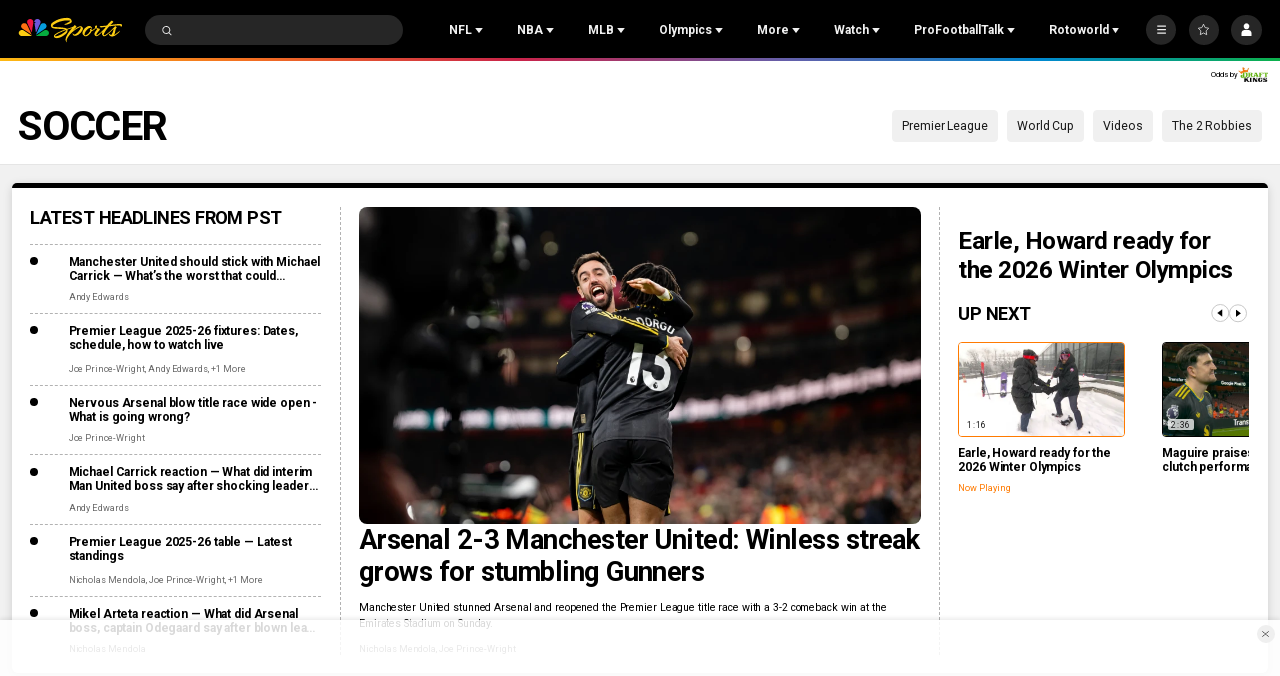

--- FILE ---
content_type: text/javascript; charset=utf-8
request_url: https://cdn.jwplayer.com/libraries/Uk7snCW3.js
body_size: 58042
content:

/*!
   JW Player version 8.40.4
   Copyright (c) 2026, JW Player, All Rights Reserved
   This source code and its use and distribution is subject to the terms
   and conditions of the applicable license agreement.
   https://www.jwplayer.com/tos/
   This product includes portions of other software. For the full text of licenses, see
   https://ssl.p.jwpcdn.com/player/v/8.40.4/notice.txt
*/(()=>{var e,t,n,r,u={696:(e,t,n)=>{"use strict";n.d(t,{Z:()=>r});const r={advertising:{admessage:"This ad will end in xx",cuetext:"Advertisement",displayHeading:"Advertisement",loadingAd:"Loading ad",podmessage:"Ad __AD_POD_CURRENT__ of __AD_POD_LENGTH__.",skipmessage:"Skip ad in xx",skiptext:"Skip"},airplay:"AirPlay",audioTracks:"Audio Tracks",auto:"Auto",buffer:"Loading",cast:"Chromecast",cc:"Closed Captions",close:"Close",errors:{badConnection:"This video cannot be played because of a problem with your internet connection.",cantLoadPlayer:"Sorry, the video player failed to load.",cantPlayInBrowser:"The video cannot be played in this browser.",cantPlayVideo:"This video file cannot be played.",errorCode:"Error Code",liveStreamDown:"The live stream is either down or has ended.",protectedContent:"There was a problem providing access to protected content.",technicalError:"This video cannot be played because of a technical error."},exitFullscreen:"Exit Fullscreen",fullscreen:"Fullscreen",hd:"Quality",liveBroadcast:"Live",logo:"Logo",mute:"Mute",next:"Next",nextUp:"Next Up",notLive:"Not Live",off:"Off",pause:"Pause",pipIcon:"Picture in Picture (PiP)",play:"Play",playback:"Play",playbackRates:"Playback Rates",player:"Video Player",poweredBy:"Powered by",prev:"Previous",related:{autoplaymessage:"Next up in xx",heading:"More Videos"},replay:"Replay",rewind:"Rewind 10 Seconds",settings:"Settings",sharing:{copied:"Copied",email:"Email",embed:"Embed",heading:"Share",link:"Link"},slider:"Seek",stop:"Stop",unmute:"Unmute",videoInfo:"About This Video",volume:"Volume",volumeSlider:"Volume",shortcuts:{playPause:"Play/Pause",volumeToggle:"Mute/Unmute",fullscreenToggle:"Fullscreen/Exit Fullscreen",seekPercent:"Seek %",keyboardShortcuts:"Keyboard Shortcuts",increaseVolume:"Increase Volume",decreaseVolume:"Decrease Volume",seekForward:"Seek Forward",seekBackward:"Seek Backward",spacebar:"SPACE",captionsToggle:"Captions On/Off",shortcutsToggle:"Shortcuts Open/Close"},captionsStyles:{subtitleSettings:"Subtitle Settings",color:"Font Color",fontOpacity:"Font Opacity",userFontScale:"Font Size",fontFamily:"Font Family",edgeStyle:"Character Edge",edgeColor:"Edge Color",backgroundColor:"Background Color",backgroundOpacity:"Background Opacity",windowColor:"Window Color",windowOpacity:"Window Opacity",white:"White",black:"Black",red:"Red",green:"Green",blue:"Blue",yellow:"Yellow",magenta:"Magenta",cyan:"Cyan",none:"None",raised:"Raised",depressed:"Depressed",uniform:"Uniform",dropShadow:"Drop Shadow"},disabled:"Disabled",enabled:"Enabled",reset:"Reset"}},9128:(e,t,n)=>{"use strict";function r(e,t,n){const r=[],u={},i=function(){for(;r.length>0;){const{command:t,args:n}=r.shift();(u[t]||e[t]).apply(e,n)}};t.forEach(t=>{const o=e[t];u[t]=o,e[t]=function(...e){n()?r.push({command:t,args:e}):(i(),o&&o.apply(this,e))}}),Object.defineProperty(this,"queue",{enumerable:!0,get:()=>r}),this.flush=i,this.empty=function(){r.length=0},this.off=function(){t.forEach(t=>{const n=u[t];n&&(e[t]=n,delete u[t])})},this.destroy=function(){this.off(),this.empty()}}n.d(t,{Z:()=>r})},4742:(e,t,n)=>{"use strict";n.d(t,{Z:()=>r});const r={debug:!1}},5191:(e,t,n)=>{"use strict";n.d(t,{R:()=>u,a:()=>r});const r=function(e){return e.slice&&"px"===e.slice(-2)&&(e=e.slice(0,-2)),e},u=function(e,t){if(-1===t.toString().indexOf("%"))return 0;if("string"!=typeof e||!e)return 0;if(/^\d*\.?\d+%$/.test(e))return e;const n=e.indexOf(":");if(-1===n)return 0;const r=parseFloat(e.substr(0,n)),u=parseFloat(e.substr(n+1));return r<=0||u<=0?0:u/r*100+"%"}},5083:(e,t,n)=>{"use strict";n.d(t,{G0:()=>f,ZP:()=>h,ke:()=>d});var r=n(5191),u=n(1569),i=n(9888),o=n(6042),s=n(8348),a=n(696),c=n(8518),l=function(e,t){if(null==e)throw new TypeError("Cannot convert undefined or null to object");return Object.prototype.hasOwnProperty.call(Object(e),t)};const d={autoPause:{viewability:!1,pauseAds:!1},autostart:!1,allowFullscreen:!0,bandwidthEstimate:null,bitrateSelection:null,castAvailable:!1,controls:!0,cues:[],defaultPlaybackRate:1,displaydescription:!0,displaytitle:!0,displayPlaybackLabel:!1,enableAdLoadingUI:!0,allowPlaybackWhileHiddenAdLoading:!1,enableShortcuts:!0,floating:{mode:"never"},height:360,intl:{},item:0,language:"en",liveTimeout:null,localization:a.Z,mute:!1,nextUpDisplay:!0,playbackRateControls:!1,playbackRates:[.5,1,1.25,1.5,2],renderCaptionsNatively:!1,disableInManifestCaptions:!1,repeat:!1,showUIWhen:"onReady",stretching:"uniform",volume:90,width:640},f=function(e){return e<5?5:e},h=function(e,t){var h,p;const D={};t&&l(t,"mute")&&("boolean"==typeof t.mute&&(D.mute=t.mute),delete t.mute);const g=Object.assign({},D,null==(h=window)||null==(p=h.jwplayer)?void 0:p.defaults,t,e);!function(e){Object.keys(e).forEach(t=>{"id"!==t&&(e[t]=(0,i.serialize)(e[t]))})}(g);const m=g.forceLocalizationDefaults?d.language:(0,c.G3)(),y=(0,c.tK)(g.intl);g.localization=(0,c.Mh)(a.Z,(0,c.Pm)(g,y,m));const C=Object.assign({},d,g);"."===C.base&&(C.base=(0,u.getScriptPath)("jwplayer.js")),C.base=(C.base||(0,u.loadFrom)()).replace(/\/?$/,"/"),n.p=C.base,C.width=(0,r.a)(C.width),C.height=(0,r.a)(C.height),C.aspectratio=(0,r.R)(C.aspectratio,C.width),"string"==typeof C.volume&&(C.volume=parseFloat(C.volume)),C.volume=(0,o.qh)(C.volume)?Math.min(Math.max(0,C.volume),100):d.volume,C.mute=Boolean(C.mute),C.language=m,C.intl=y;const F=C.playlistIndex;F&&(C.item=F),(0,o.hj)(C.item)||(C.item=0);const v=g.autoPause;v&&(C.autoPause.viewability=!("viewability"in v)||Boolean(v.viewability));const A=C.playbackRateControls;if(A){let e=C.playbackRates;Array.isArray(A)&&(e=A),e=e.filter(e=>(0,o.hj)(e)&&e>=.25&&e<=4).map(e=>Math.round(100*e)/100),e.indexOf(1)<0&&e.push(1),e.sort(),C.playbackRateControls=!0,C.playbackRates=e}(!C.playbackRateControls||C.playbackRates.indexOf(C.defaultPlaybackRate)<0)&&(C.defaultPlaybackRate=1),C.playbackRate=C.defaultPlaybackRate,C.aspectratio||delete C.aspectratio;const E=C.playlist;if(E)Array.isArray(E.playlist)&&(C.feedData=E,C.playlist=E.playlist);else{const e=(0,o.ei)(C,["title","description","type","mediaid","image","images","file","sources","tracks","preload","duration","chapters"]);C.playlist=[e]}C.qualityLabels=C.qualityLabels||C.hlslabels,delete C.duration;let b=C.liveTimeout;null!==b&&((0,o.qh)(b)?0!==b&&(b=Math.max(30,b)):b=null,C.liveTimeout=b);const w=parseFloat(C.bandwidthEstimate),B=parseFloat(C.bitrateSelection);var k;(C.bandwidthEstimate=(0,o.qh)(w)?w:function(e){const t=parseFloat(e);return(0,o.qh)(t)?Math.max(t,1):d.bandwidthEstimate}(C.defaultBandwidthEstimate),C.bitrateSelection=(0,o.qh)(B)?B:d.bitrateSelection,C.liveSyncDuration=f(C.liveSyncDuration),C.backgroundLoading=(0,o.jn)(C.backgroundLoading)?C.backgroundLoading:s.Features.backgroundLoading,C.enableAdLoadingUI=function(e,t,n){return!n.enableAdLoadingUI||(l(e,"enableAdLoadingUI")?Boolean(e.enableAdLoadingUI):!t.dynamicAds)}(g,C,s.Features),!1===C.enableAdLoadingUI)&&(C.backgroundLoading=!0,C.allowPlaybackWhileHiddenAdLoading=null==(k=g.allowPlaybackWhileHiddenAdLoading)||k);return C}},2894:(e,t,n)=>{"use strict";n.d(t,{Ep:()=>o,Jt:()=>s,Tr:()=>i,Zq:()=>a});var r=n(4446);const u=n(8494).Z.logger.child("chunkLoader"),i={},o=function(e,t){return n=>{throw u.error(n),new r.rG(r.pJ,e,t)}},s=function(e,t){return n=>{throw u.warn(n),new r.rG(null,e,t)}},a=function(){return n.e(681).then(n.bind(n,3038)).then(e=>e.default).catch(o(r.fU+101))}},3399:(e,t,n)=>{"use strict";n.d(t,{ZP:()=>ge,c2:()=>pe});var r=n(9128),u=n(2445),i=n(2894),o=n(393),s=n(8320),a=n(6593),c=n(670),l=n(4601),d=n(4446),f=n(8348);let h=null;const p=function(){const e=window.IntersectionObserverEntry;return!e||!("IntersectionObserver"in window)||!("intersectionRatio"in e.prototype)},D=function(){return(p()?n.e(943).then(n.t.bind(n,6337,23)).catch((0,i.Ep)(d.fU+120)):Promise.resolve()).then(i.Zq)},g=function(e){const t=e.get("controls"),r=p(),u=function(e,t){const n=e.get("playlist");if(Array.isArray(n)&&n.length){const r=(0,s.bx)(e.get("item"),n.length),u=(0,s.T5)((0,o.Z)(n[r]),e);for(let n=0;n<u.length;n++){const r=u[n],i=e.getProviders();for(let e=0;e<a.B.length;e++){const n=a.B[e];if(i.providerSupports(n,r))return n.name===t}}}return!1}(e,"html5");return f.OS.tizen?D():t&&r&&u?function(){const e=Promise.all([n.e(605).then(n.t.bind(n,6337,23)),n.e(605).then(n.bind(n,3038)),n.e(605).then(n.bind(n,1739)),n.e(605).then(n.bind(n,9181))]).then(([e,t,n,r])=>{const u=t.default;return l.v.controls=n.default,(0,c.Z)(r.default),u}).catch((0,i.Ep)(d.fU+105));return i.Tr.html5=e,e}():t&&u?function(){const e=Promise.all([n.e(207).then(n.bind(n,3038)),n.e(207).then(n.bind(n,1739)),n.e(207).then(n.bind(n,9181))]).then(([e,t,n])=>{const r=e.default;return l.v.controls=t.default,(0,c.Z)(n.default),r}).catch((0,i.Ep)(d.fU+104));return i.Tr.html5=e,e}():t&&r?Promise.all([n.e(493).then(n.t.bind(n,6337,23)),n.e(493).then(n.bind(n,3038)),n.e(493).then(n.bind(n,1739))]).then(([e,t,n])=>{const r=t.default;return l.v.controls=n.default,r}).catch((0,i.Ep)(d.fU+103)):t?Promise.all([n.e(581).then(n.bind(n,3038)),n.e(581).then(n.bind(n,1739))]).then(([e,t])=>{const n=e.default;return l.v.controls=t.default,n}).catch((0,i.Ep)(d.fU+102)):D()};var m=n(1643),y=n(7263),C=n(676);const F="__JWP____ePBPK____";let v={};window[F]?v=window[F]:window[F]=v;const A={},E={},b=(e,t)=>{const n=v[t];return n||(v[t]=new Promise((n,r)=>{const u=new e.key(t);if("unlimited"===u.edition())return r();const i=["//","entitlements.jwplayer.com","/",u.token(),".json"];"file:"===window.location.protocol&&i.unshift("https:"),e.ajax(i.join(""),function(e){const t=null==e?void 0:e.response;t?n(t):r()},function(){r()},{timeout:1e4,responseType:"json"})}))};var w=n(8518),B=n(4425),k=n(8381);var j=n(599),P=n(6599),S=n(7010),O=n(7164);const x=["people.com"],_=(e,t=window.location.href)=>{var n;if(null==e||null==(n=e.jwpseg)||!n.length||!Array.isArray(null==e?void 0:e.jwpseg))return;const r={MediaId:e.mediaid||null,MediaURL:e.file||null,PageUrl:t,MediaInsights:e.jwpseg,UserAgent:window.navigator.userAgent||null};fetch("https://capi.connatix.com/tr/emi",{method:"POST",credentials:"include",body:JSON.stringify(r)}).catch(()=>{})},T=(e,t)=>{var n,r;const u=null==e||null==(n=e.attributes)?void 0:n.jwpsegReporter;if(!1===u)return;if(!0!==u&&!((e=window.location.hostname)=>x.some(t=>e===t||e.endsWith(`.${t}`)))())return;const i=(e=>{var t;const n=null==e||null==(t=e.attributes)?void 0:t.playlist;return Array.isArray(n)?n.length>0?n[0]:null:n&&"object"==typeof n?n:null})(e);let o;if(null!=i&&null!=(r=i.jwpseg)&&r.length){const t=i?(0,s.YF)(e,i,{}):null;_(t),o=t.file}const a=e=>{if(o){var t;const n=o;if(o=void 0,(null==e||null==(t=e.item)?void 0:t.file)===n)return}_(null==e?void 0:e.item)};t.on("playlistItem",a),t.on("remove",()=>{t.off("playlistItem",a)})},I=function(e,t,n){const r=e.attributes;r.playlist=(0,s.ZP)(t),r.feedData=n},N=e=>new Promise(t=>{if(e.attributes.liveSyncDuration>45)return t((0,d.l9)(new Error,d.wM));const n=Array.isArray(e.attributes.playlist)&&e.attributes.playlist.map(e=>e.chapters);return null!=n&&n.length?(0,k.T2)(n,t):t()}),L=(e,t)=>{var n,r;const u=null==(n=t.utils)||null==(r=n.logger)||null==r.child?void 0:r.child("loadIdentity");((e,t)=>A[t]||(A[t]=b(e,t).catch(()=>{throw new Error("Identity Script Disallowed Due to Entitlement Request Error")}).then(e=>{if(!0!==e.canUseIdentityScript)throw new Error("Identity Script Disallowed Due to Missing Entitlement");return{message:"Identity Script Allowed"}})))(t.utils,e.get("key")).then(e=>{if("undefined"!=typeof window&&window.document&&window.document.querySelector('script[src*="connatix.com/identity.js"]'))u.debug("Identity script already on page");else if(e&&"undefined"!=typeof window&&window.document){const e=window.document.createElement("script");e.src="//cd.connatix.com/identity.js",e.setAttribute("async","1"),e.setAttribute("type","text/javascript"),window.document.head.appendChild(e)}}).catch(e=>{null==u||null==u.debug||u.debug(e)})},Z=(e,t)=>{const n=e.get("key"),r=e.get("advertising");return r&&r.adscheduleid?((e,t)=>{const n=E[t];return n||(E[t]=b(e,t).catch(()=>{throw new Error("Override Ad Config Disallowed Due to Entitlement Request Error")}).then(e=>{if(!0!==e.overrideAdConfig)throw new Error("Override Ad Config Disallowed Due to Missing Entitlement");return{message:"Override Ad Config Allowed"}}))})(t.utils,n).then(()=>{const t=Object.assign({client:"jwx",adscheduleid:r.adscheduleid},null!=r&&r.adServer?{adServer:r.adServer}:{});t.overrideAdConfigActive=!0,e.set("advertising",t);const n=Object.keys(e.attributes.plugins||{});for(const t of n){const n=(0,O.Nq)(t);"googima"!==n&&"vast"!==n&&"freewheel"!==n&&"cnx"!==n&&"jwx"!==n||delete e.attributes.plugins[t]}e.set("plugins",(0,u.qG)(e.attributes))}):Promise.resolve()},M=function(e){return e.attributes._destroyed},$=function(e){const t=e.get("skin")?e.get("skin").url:void 0;if("string"==typeof t&&!function(e){const t=document.styleSheets;for(let n=0,r=t.length;n<r;n++)if(t[n].href===e)return!0;return!1}(t)){const e=!0;return new C.ZP(t,e).load().catch(e=>e)}return Promise.resolve()},R=function(e){const{attributes:t}=e,{language:n,base:r,setupConfig:u,intl:i}=t,o=(0,w.Pm)(u,i,n);return!(0,w.q2)(n)||(0,w.dl)(o)?Promise.resolve():new Promise(u=>(0,w.Dq)(r,n).then(({response:n})=>{if(!M(e)){if(!n)throw new d.rG(null,d.wH);t.localization=(0,w.Mh)(n,o),u()}}).catch(e=>{u(e.code===d.wH?e:(0,d.l9)(e,d.A6))}))},U=e=>{const t=e.get("advertising");return Boolean(null==t?void 0:t.outstream)},V=e=>U(e)?Promise.resolve():function(e){const t=e.get("playlist");return new Promise((n,r)=>{if("string"!=typeof t){const r=e.get("feedData")||{};return I(e,t,r),n()}const u=new y.Z;u.on(m.Ow,function(t){const r=t.playlist;delete t.playlist,I(e,r,t),n()}),u.on(m.pn,t=>{I(e,[],{}),r((0,d.l9)(t,d.xk))}),u.load(t)})}(e).then(()=>{if(e.get("drm")||(0,j.w0)(e.get("playlist")))return(0,j.lD)(e.get("edition"))}).then(()=>{if(M(e))return;const t=(0,s.s7)(e.get("playlist"),e);e.attributes.playlist=t;try{(0,s._)(t)}catch(e){throw e.code+=d.xk,e}const n=e.getProviders(),r=(0,s.bx)(e.get("item"),t.length),{provider:u,name:o}=n.choose(t[r].sources[0]);return"function"==typeof u?u:i.Tr.html5&&"html5"===o?i.Tr.html5:n.load(o).catch(e=>{throw(0,d.l9)(e,d.y4)})}),q=e=>{const t=e.attributes,n=t.error;if(n&&n.code===P.u5){const e=t.pid,n=t.ph,r=new P.ZP(t.key),u=7776e6;if(n>0&&n<4&&e&&r.duration()>-u){return new C.ZP(`//content.jwplatform.com/libraries/${e}.js`).load().then(()=>{const e=window.jwplayer.defaults.key,n=new P.ZP(e);n.error()||n.token()!==r.token()||(t.key=e,t.edition=n.edition(),t.error=n.error())}).catch(()=>{})}}return Promise.resolve()},z=(e,t)=>{const n=[q(e)];return U(e)||n.push(Promise.resolve()),Promise.all(n)},H=(e,t)=>function(e,t){return n.e(168).then(n.bind(n,5545)).then(n=>new(0,n.default)(t).setup(e)).catch((0,i.Ep)(d.fU+130))}(e,t).then(()=>$(e)),G=async(e,t)=>{await(async(e,t)=>{try{L(e,t)}catch(e){}try{await Z(e,t)}catch(e){}})(e,t),T(e,t)};var W=n(7642);const K=function(e){let t;this.start=function(n){let r;const u=G(e,n).then(()=>{r=((e,t)=>{const n=()=>(0,B.ZP)(e,t);return(0,S.Z)()?H(e,t).then(n).catch(n):n()})(e,n);const t=(0,W.k)(e,n);var u;return Promise.all([(u=e,h||(h=g(u)),h),N(e),r,t,V(e),z(e),$(e),R(e)])}),i=new Promise((e,n)=>{t=setTimeout(()=>{n(new d.rG(d.pJ,d.T6))},6e4);const r=()=>{clearTimeout(t),setTimeout(e,6e4)};u.then(r).catch(r)});return Promise.race([u,i]).catch(e=>{const t=()=>{throw e};return r?r.then(t).catch(t):t()}).then(e=>function(e){if(!e||!e.length)return{core:null,warnings:[]};const t=e.reduce((e,t)=>e.concat(t),[]).filter(e=>null==e?void 0:e.code);return{core:e[0],warnings:t}}(e))},this.destroy=function(){clearTimeout(t),e.set("_destroyed",!0),e=null}};var Q=n(5609),J=n(7411),X=n(9888),Y=n(4742),ee=n(8494);const te=ee.Z.logger.child("jwplayer/model/storage");let ne={removeItem(e){}};try{ne=window.localStorage||ne}catch(e){te.debug(e)}const re=class{constructor(e,t){this.namespace=e,this.items=t}getAllItems(){return this.items.reduce((e,t)=>{const n=ne[`${this.namespace}.${t}`];return n&&(e[t]="captions"!==t?(0,X.serialize)(n):JSON.parse(n)),e},{})}track(e){this.items.forEach(t=>{e.on(`change:${t}`,(e,n)=>{try{"captions"===t&&(n=JSON.stringify(n)),ne[`${this.namespace}.${t}`]=n}catch(e){Y.Z.debug&&te.error(e)}})})}clear(){this.items.forEach(e=>{ne.removeItem(`${this.namespace}.${e}`)})}};var ue=n(7753),ie=n(9918),oe=n(328),se=n(4225),ae=n(7683),ce=n(4609),le=n(5882);n(4671),n(9926);const de=ee.Z.logger.child("jwplayer/api/core-shim"),fe=function(e,t){t&&t.code&&(t.sourceError&&de.error(t.sourceError),de.error(d.rG.logMessage(t.code)))},he=function(e){e&&e.code&&de.warn(d.rG.logMessage(e.code))},pe=function(e,t){if(!document.body.contains(e.currentContainer)){const t=document.getElementById(e.get("id"));t&&(e.currentContainer=t)}e.currentContainer.parentElement&&e.currentContainer.parentElement.replaceChild(t,e.currentContainer),e.currentContainer=t},De=function(e){this._events={},this.modelShim=new ue.Z,this.modelShim._qoeItem=new J.Z,this.mediaShim={},this.setup=new K(this.modelShim),this.currentContainer=this.originalContainer=e,this.apiQueue=new r.Z(this,["load","play","pause","seek","stop","playlistItem","playlistNext","playlistPrev","next","preload","setAllowFullscreen","setConfig","setCurrentAudioTrack","setCurrentCaptions","setCurrentQuality","setFullscreen","setPip","requestPip","addButton","removeButton","castToggle","requestCast","setMute","setVolume","setPlaybackRate","addCues","setCues","getCues","setPlaylistItem","stopCasting","getChapters","getCurrentChapter","setChapter","resize","setCaptions","setControls"],()=>!0)};Object.assign(De.prototype,{on:oe.ZP.on,once:oe.ZP.once,off:oe.ZP.off,trigger:oe.ZP.trigger,init(e,t){const n=this.modelShim,r=new re("jwplayer",["volume","mute","captionLabel","captions","bandwidthEstimate","bitrateSelection","qualityLabel","enableShortcuts"]),i=null==r?void 0:r.getAllItems();n.attributes=n.attributes||{},Object.assign(this.mediaShim,ie.L4);const o=e,s=(0,u.ZP)(Object.assign({},e),i);s.id=t.id,s.setupConfig=o,Object.assign(n.attributes,s,ie.bv),n.getProviders=function(){return new Q.Z(s)},n.setProvider=function(){};let a=(0,ae.Z)();{if(!n.get("backgroundLoading")){const e=s.mediaElement,t=e instanceof HTMLVideoElement?e:a.getPrimedElement();a=(0,ce.Z)(t,a)}const e=this.primeUi=new le.ZP((0,le.GU)(this.originalContainer)).once("gesture",()=>{a.prime(),this.preload(),e.destroy()})}return n.on("change:errorEvent",fe),this.setup.start(t).then(e=>{const u=e.core;if(!u)throw(0,d.l9)(null,d.y7);if(!this.setup)return;this.on(m.cM,he),e.warnings.forEach(e=>{this.trigger(m.cM,e)});const i=this.modelShim.clone();if(i.error)throw i.error;const o=this.apiQueue.queue.slice(0);this.apiQueue.destroy(),Object.assign(this,u.prototype),this.playerSetup(i,t,this.originalContainer,this._events,o,a);const s=this._model;return n.off("change:errorEvent",fe),s.on("change:errorEvent",fe),r.track(s),this.updatePlaylist(s.get("playlist"),s.get("feedData")).catch(e=>{const t=e.code===d._M?d.IB:d.xk;throw(0,d.l9)(e,t)})}).then(()=>{this.setup&&this.playerReady()}).catch(e=>{this.setup&&function(e,t,n){Promise.resolve().then(()=>{const r=(0,d.Mm)(d.ud,d.nk,n),u=e._model||e.modelShim;r.message=r.message||u.get("localization").errors[r.key],delete r.key;const i=u.get("contextual");if(!i){const t=(0,se.Z)(e,r);se.Z.cloneIcon&&t.querySelector(".jw-icon").appendChild(se.Z.cloneIcon("error")),pe(e,t)}u.set("errorEvent",r),u.set("state",m.Vy),e.trigger(m.HH,r),i&&t.remove()})}(this,t,e)})},playerDestroy(){this.destroy&&this.destroy(),this.apiQueue&&this.apiQueue.destroy(),this.setup&&this.setup.destroy(),this.primeUi&&this.primeUi.destroy(),this.currentContainer!==this.originalContainer&&pe(this,this.originalContainer),this.off(),this._events=this._model=this.modelShim=this.apiQueue=this.primeUi=this.setup=null},getContainer(){return this.currentContainer},get(e){if(this.modelShim)return e in this.mediaShim?this.mediaShim[e]:this.modelShim.get(e)},getItemQoe(){return this.modelShim._qoeItem},getItemPromise:()=>null,setItemCallback(e){this.modelShim&&(this.modelShim.attributes.playlistItemCallback=e)},getConfig(){return Object.assign({},this.modelShim.attributes,this.mediaShim)},getCurrentCaptions(){return this.get("captionsIndex")},getWidth(){return this.get("containerWidth")},getHeight(){return this.get("containerHeight")},getMute(){return this.get("mute")},getProvider(){return this.get("provider")},getState(){return this.get("state")},getAbsolutePosition:()=>null,getAudioTracks:()=>null,getCaptionsList:()=>null,getQualityLevels:()=>null,getVisualQuality:()=>null,getCurrentQuality:()=>-1,getCurrentAudioTrack:()=>-1,getSafeRegion:()=>({x:0,y:0,width:0,height:0}),isBeforeComplete:()=>!1,isBeforePlay:()=>!1,createInstream:()=>null,skipAd(){},getMediaElement(){},attachMedia(){},detachMedia(){},isReady(){var e;return(null==(e=this._model)?void 0:e.get("isReady"))||!1}});const ge=De},4446:(e,t,n)=>{"use strict";n.d(t,{A6:()=>F,DD:()=>d,EY:()=>g,H4:()=>k,IB:()=>c,MD:()=>E,Mm:()=>S,Sp:()=>B,T6:()=>i,Y7:()=>C,YQ:()=>l,_M:()=>D,aD:()=>y,fU:()=>s,l9:()=>O,nk:()=>u,nm:()=>x,o2:()=>p,pJ:()=>b,rG:()=>P,tJ:()=>h,ud:()=>j,ul:()=>A,wH:()=>v,wM:()=>m,xk:()=>a,y4:()=>f,y7:()=>o,zO:()=>w});var r=n(6042);const u=1e5,i=100001,o=100002,s=101e3,a=102e3,c=102700,l=200001,d=202e3,f=104e3,h=203e3,p=203640,D=203700,g=204e3,m=300100,y=300200,C=306e3,F=308e3,v=308640,A="cantPlayVideo",E="badConnection",b="cantLoadPlayer",w="cantPlayInBrowser",B="liveStreamDown",k="protectedContent",j="technicalError";class P{constructor(e,t,n){this.code=(0,r.qh)(t)?t:0,this.sourceError=n||null,e?this.key=e:delete this.key}static logMessage(e){const t=e%1e3,n=Math.floor((e-t)/1e3);let r=e.toString();t>=400&&t<600&&(r=`${n}400-${n}599`);return`JW Player ${e>299999&&e<4e5?"Warning":"Error"} ${e}. For more information see https://developer.jwplayer.com/jw-player/docs/developer-guide/api/errors-reference#${r}`}}const S=function(e,t,n){return n instanceof P&&n.code?n:new P(e,t,n)},O=function(e,t){const n=S(j,t,e);return n.code=(e&&e instanceof P&&e.code||0)+t,n},x=function(e){const{name:t,message:n}=e;switch(t){case"AbortError":return/pause/.test(n)?303213:/load/.test(n)?303212:303210;case"NotAllowedError":return 303220;case"NotSupportedError":return 303230;default:return 303200}}},6391:(e,t,n)=>{"use strict";n.d(t,{Z:()=>r});const r=[]},7411:(e,t,n)=>{"use strict";n.d(t,{Z:()=>a});var r=n(5004);const u=window.performance||{timing:{}},i=u.timing.navigationStart||(0,r.z)();"now"in u||(u.now=()=>(0,r.z)()-i);const o=()=>i+u.now();var s=function(e,t){if(null==e)throw new TypeError("Cannot convert undefined or null to object");return Object.prototype.hasOwnProperty.call(Object(e),t)};const a=class{constructor(){this.startTimes={},this.sum={},this.counts={},this.ticks={}}start(e){this.startTimes[e]=o(),this.counts[e]=this.counts[e]+1||1}end(e){if(!this.startTimes[e])return;const t=o()-this.startTimes[e];delete this.startTimes[e],this.sum[e]=this.sum[e]+t||t}dump(){const e=Object.assign({},this.sum);for(const t in this.startTimes)if(s(this.startTimes,t)){const n=o()-this.startTimes[t];e[t]=e[t]+n||n}return{counts:Object.assign({},this.counts),sums:e,events:Object.assign({},this.ticks)}}tick(e){this.ticks[e]=o()}clear(e){delete this.ticks[e]}between(e,t){return this.ticks[t]&&this.ticks[e]?this.ticks[t]-this.ticks[e]:null}}},4601:(e,t,n)=>{"use strict";n.d(t,{v:()=>o,z:()=>s});var r=n(2894),u=n(8348);let i=null;const o={},s=function(){return i||(i=u.OS.tizenApp?n.e(74).then(n.bind(n,3112)).then(e=>{const t=e.default;return o.controls=t,t}).catch(()=>{i=null,(0,r.Jt)(301133)()}):n.e(716).then(n.bind(n,1739)).then(e=>{const t=e.default;return o.controls=t,t}).catch(()=>{i=null,(0,r.Jt)(301130)()})),i}},8348:(e,t,n)=>{"use strict";n.r(t),n.d(t,{Browser:()=>a,Features:()=>l,OS:()=>c});var r=n(2268);const u=(e,t)=>{const n=e.exec(t);if(n&&n.length>1)return n[1]};var i=n(8494);const o=navigator.userAgent,s=()=>{},a={get androidNative(){return(0,r.O7)()},get chrome(){return(0,r.i7)()},get edge(){return(0,r.un)()},get facebook(){return(0,r.DF)()},get firefox(){return(0,r.pZ)()},get ie(){return(0,r.w1)()},get msie(){return(0,r.A)()},get safari(){return(0,r.G6)()},get version(){return((e,t)=>{let n,r,u,i;if(e.chrome)n=-1!==t.indexOf("Chrome")?t.substring(t.indexOf("Chrome")+7):t.substring(t.indexOf("CriOS")+6);else if(e.safari)n=t.substring(t.indexOf("Version")+8);else if(e.firefox)n=t.substring(t.indexOf("Firefox")+8);else if(e.edge){let e=t.indexOf("Edge");-1===e?e=t.indexOf("Edg")+4:e+=5,n=t.substring(e)}else e.ie&&(-1!==t.indexOf("rv:")?n=t.substring(t.indexOf("rv:")+3):-1!==t.indexOf("MSIE")&&(n=t.substring(t.indexOf("MSIE")+5)));return n&&(-1!==(i=n.indexOf(";"))&&(n=n.substring(0,i)),-1!==(i=n.indexOf(" "))&&(n=n.substring(0,i)),-1!==(i=n.indexOf(")"))&&(n=n.substring(0,i)),r=parseInt(n,10),u=parseInt(n.split(".")[1],10)),{version:n,major:r,minor:u}})(this,o)}},c={get android(){return(0,r.Dt)()},get iOS(){return(0,r.gn)()},get mobile(){return(0,r.tq)()},get mac(){return(0,r.id)()},get iPad(){return(0,r.zc)()},get iPhone(){return(0,r.xb)()},get windows(){return o.indexOf("Windows")>-1},get tizen(){return(0,r.yS)()},get tizenApp(){return(0,r.Q6)()},get version(){return((e,t)=>{let n,r,i;if(e.windows)switch(n=u(/Windows(?: NT|)? ([._\d]+)/,t),n){case"6.1":n="7.0";break;case"6.2":n="8.0";break;case"6.3":n="8.1"}else e.android?n=u(/Android ([._\d]+)/,t):e.iOS?n=u(/OS ([._\d]+)/,t):e.mac?n=u(/Mac OS X ([._\d]+)/,t):e.tizen&&(n=u(/Tizen ([._\d]+)/,t));if(n){r=parseInt(n,10);const e=n.split(/[._]/);e&&(i=parseInt(e[1],10))}return{version:n,major:r,minor:i}})(this,o)}},l={get flash(){return(0,r.NO)()},get flashVersion(){return(0,r.dI)()},get iframe(){return(0,r.cL)()},get passiveEvents(){return(()=>{let e=!1;try{const t=Object.defineProperty({},"passive",{get:()=>e=!0});window.addEventListener("testPassive",s,t),window.removeEventListener("testPassive",s,t)}catch(e){i.Z.logger.child("jwplayer/environment/environment").debug(e)}return e})()},get backgroundLoading(){return!(c.iOS||c.tizen)},get headless(){return!1},get enableAdLoadingUI(){return!c.tizen}}},1643:(e,t,n)=>{"use strict";n.d(t,{$_:()=>E,$j:()=>x,AQ:()=>I,Ax:()=>b,B1:()=>g,Bs:()=>Ce,Ew:()=>M,FU:()=>$,Gj:()=>ge,HH:()=>q,Hy:()=>re,Ib:()=>he,Je:()=>U,Jl:()=>T,K5:()=>y,Kb:()=>r,Ms:()=>P,NZ:()=>O,O1:()=>X,Ow:()=>se,P:()=>D,QF:()=>fe,R2:()=>G,RF:()=>Ae,Rc:()=>S,Rt:()=>A,SL:()=>pe,Sv:()=>h,TJ:()=>W,U3:()=>C,UF:()=>de,UW:()=>ue,UZ:()=>ee,V$:()=>L,Vy:()=>a,WE:()=>w,Wp:()=>d,Z_:()=>De,_5:()=>o,_B:()=>ce,aM:()=>te,aQ:()=>V,bc:()=>u,cM:()=>v,cq:()=>R,cy:()=>N,gO:()=>oe,gy:()=>J,h7:()=>Fe,ik:()=>c,j0:()=>ae,jt:()=>le,k3:()=>B,l5:()=>ye,nQ:()=>l,nv:()=>f,oZ:()=>K,ot:()=>p,pi:()=>Z,pn:()=>F,qG:()=>ve,r0:()=>s,rx:()=>Y,s$:()=>_,sF:()=>ie,t6:()=>Ee,tP:()=>m,uL:()=>k,uT:()=>H,uc:()=>z,ug:()=>ne,wh:()=>j,xQ:()=>i,xf:()=>me,yH:()=>Q,zs:()=>be});const r="buffering",u="idle",i="complete",o="paused",s="playing",a="error",c="loading",l="stalled",d="drag",f="dragStart",h="dragEnd",p="click",D="doubleClick",g="over",m="move",y="enter",C="out",F=a,v="warning",A="adClick",E="mediaLoaded",b="adPause",w="adPlay",B="adSkipped",k="adTime",j="autostartNotAllowed",P=i,S="ready",O="seek",x="beforePlay",_="beforeComplete",T="bufferFull",I="absolutePositionReady",N="displayClick",L="playlistComplete",Z="cast",M="mediaError",$="firstFrame",R="playAttempt",U="playAttemptFailed",V="seeked",q="setupError",z="state",H="bufferChange",G="time",W="ratechange",K="mediaType",Q="volume",J="mute",X="metadataCueParsed",Y="meta",ee="levels",te="levelsChanged",ne="visualQuality",re="controls",ue="fullscreen",ie="resize",oe="playlistItem",se="playlist",ae="audioTracks",ce="audioTrackChanged",le="subtitlesTracks",de="subtitlesTrackChanged",fe="playbackRateChanged",he="logoClick",pe="captionsList",De="captionsChanged",ge="providerFirstFrame",me="userAction",ye="instreamClick",Ce="breakpoint",Fe="fullscreenchange",ve="bandwidthEstimate",Ae="float",Ee="chapter",be="mediaCueChanged"},9918:(e,t,n)=>{"use strict";n.d(t,{L4:()=>u,OG:()=>o,bv:()=>r,ni:()=>i});const r={audioMode:!1,itemMeta:{},playbackRate:1,playRejected:!1,state:n(1643).bc,itemReady:!1,controlsEnabled:!1},u={position:0,duration:0,buffer:0,currentTime:0},i=120,o=25},7753:(e,t,n)=>{"use strict";n.d(t,{Z:()=>u});var r=n(328);class u extends r.ZP{constructor(){super(),this.attributes=Object.create(null)}addAttributes(e){Object.keys(e).forEach(t=>{this.add(t,e[t])})}add(e,t){Object.defineProperty(this,e,{get:()=>this.attributes[e],set:t=>{this.set(e,t)},enumerable:!1}),this.attributes[e]=t}get(e){return this.attributes[e]}set(e,t){if(this.attributes[e]===t)return;const n=this.attributes[e];this.attributes[e]=t,this.trigger(`change:${e}`,this,t,n)}clone(){const e={},t=this.attributes;if(t)for(const n in t)e[n]=t[n];return e}change(e,t,n){this.on(`change:${e}`,t,n);const r=this.get(e);return t.call(n,this,r,r),this}}},7941:(e,t,n)=>{"use strict";n.d(t,{dZ:()=>i,my:()=>s,qk:()=>o,r1:()=>u});var r=n(2957);const u=e=>{let t="";return e&&(e.localName?t=e.localName:e.baseName&&(t=e.baseName)),t},i=e=>{let t="";return e&&(e.textContent?t=(0,r.fy)(e.textContent):e.text&&(t=(0,r.fy)(e.text))),t},o=(e,t)=>e.childNodes[t],s=e=>e.childNodes?e.childNodes.length:0},6769:(e,t,n)=>{"use strict";n.d(t,{Z:()=>h});var r=n(7941),u=n(2957);const i=e=>{const t=[];for(let n=0;n<(0,r.my)(e);n++){const u=e.childNodes[n];"jwplayer"===u.prefix&&"mediatypes"===(0,r.r1)(u).toLowerCase()&&t.push((0,r.dZ)(u))}return t},o=e=>{const t={zh:"Chinese",nl:"Dutch",en:"English",fr:"French",de:"German",it:"Italian",ja:"Japanese",pt:"Portuguese",ru:"Russian",es:"Spanish"};return t[e]?t[e]:e},s=function(e,t){const n=[];for(let a=0;a<(0,r.my)(e);a++){const c=e.childNodes[a];if("media"===c.prefix){if(!(0,r.r1)(c))continue;switch((0,r.r1)(c).toLowerCase()){case"content":if((0,u.Dc)(c,"duration")&&(t.duration=(0,u.m9)((0,u.Dc)(c,"duration"))),(0,u.Dc)(c,"url")){t.sources||(t.sources=[]);const e={file:(0,u.Dc)(c,"url"),type:(0,u.Dc)(c,"type"),width:(0,u.Dc)(c,"width"),label:(0,u.Dc)(c,"label")},n=i(c);n.length&&(e.mediaTypes=n),t.sources.push(e)}(0,r.my)(c)>0&&(t=s(c,t));break;case"title":t.title=(0,r.dZ)(c);break;case"description":t.description=(0,r.dZ)(c);break;case"guid":t.mediaid=(0,r.dZ)(c);break;case"thumbnail":t.image||(t.image=(0,u.Dc)(c,"url"));break;case"group":s(c,t);break;case"subtitle":{const e={file:(0,u.Dc)(c,"url"),kind:"captions"};(0,u.Dc)(c,"lang").length>0&&(e.label=o((0,u.Dc)(c,"lang"))),n.push(e);break}}}}t.tracks||(t.tracks=[]);for(let e=0;e<n.length;e++)t.tracks.push(n[e]);return t},a=s;var c=n(9888);const l=function(e,t){const n="default",i="label",o="file",s=[],a=[],l=t;for(let l=0;l<e.childNodes.length;l++){const d=e.childNodes[l];if("jwplayer"===d.prefix){const e=(0,r.r1)(d);"source"===e?(delete t.sources,s.push({file:(0,u.Dc)(d,o),default:(0,u.Dc)(d,n),label:(0,u.Dc)(d,i),type:(0,u.Dc)(d,"type")})):"track"===e?(delete t.tracks,a.push({file:(0,u.Dc)(d,o),default:(0,u.Dc)(d,n),kind:(0,u.Dc)(d,"kind"),label:(0,u.Dc)(d,i)})):(t[e]=(0,c.serialize)((0,r.dZ)(d)),"file"===e&&t.sources&&delete t.sources)}t[o]||(t[o]=t.link)}if(s.length){t.sources=[];for(let e=0;e<s.length;e++){const t=s[e];t.file.length>0&&(t[n]="true"===s[e][n],t.label||delete t.label,l.sources.push(t))}}if(a.length){t.tracks=[];for(let e=0;e<a.length;e++){const t=a[e];t.file&&t.file.length>0&&(t[n]="true"===a[e][n],t.kind=a[e].kind.length?a[e].kind:"captions",t.label||delete t.label,l.tracks.push(t))}}return l};var d=n(393);const f=e=>{const t={};for(let n=0;n<e.childNodes.length;n++){const i=e.childNodes[n],o=(0,r.r1)(i);if(o)switch(o.toLowerCase()){case"enclosure":t.file=(0,u.Dc)(i,"url");break;case"title":t.title=(0,r.dZ)(i);break;case"guid":t.mediaid=(0,r.dZ)(i);break;case"pubdate":t.date=(0,r.dZ)(i);break;case"description":t.description=(0,r.dZ)(i);break;case"link":t.link=(0,r.dZ)(i);break;case"category":t.tags?t.tags+=(0,r.dZ)(i):t.tags=(0,r.dZ)(i)}}return new d.Z(l(e,a(e,t)))};function h(e){const t=[];t.feedData={};for(let n=0;n<(0,r.my)(e);n++){const u=(0,r.qk)(e,n);if("channel"===(0,r.r1)(u).toLowerCase())for(let e=0;e<(0,r.my)(u);e++){const n=(0,r.qk)(u,e),i=(0,r.r1)(n).toLowerCase();"item"===i?t.push(f(n)):i&&(t.feedData[i]=(0,r.dZ)(n))}}return t}},2557:(e,t,n)=>{"use strict";n.d(t,{t:()=>r,u:()=>u});class r{constructor(e,t){this.defaultLanguage=e,this.timestamps=t}}class u{constructor({title:e={},group:t,time:n,image:r}){this.title={},this.time=n,this.group=t,this.image=r,Object.keys(e).forEach(t=>{const n=e[t];this.addTitle(t,n)})}addTitle(e,t){this.title[e]=t}}},393:(e,t,n)=>{"use strict";n.d(t,{Z:()=>a});var r=n(6053);const u=["captions","metadata","thumbnails","chapters"],i=function(e){if(!e||!e.file)return;const t=Object.assign({},{kind:"captions",default:!1},e);var n;return t.kind=(n=t.kind,-1!==u.indexOf(n)?t.kind:"captions"),t.default=Boolean(t.default),t};var o=n(9918);const s=Array.isArray,a=function(e){s((e=e||{}).tracks)||delete e.tracks;const t=Object.assign({},{sources:[],tracks:[],minDvrWindow:o.ni},e);t.sources!==Object(t.sources)||s(t.sources)||(t.sources=[(0,r.Z)(t.sources)]),s(t.sources)&&0!==t.sources.length||(e.levels?t.sources=e.levels:t.sources=[(0,r.Z)(e)]);for(let e=0;e<t.sources.length;e++){const n=t.sources[e];if(!n)continue;const u=n.default;n.default=!!u&&"true"===u.toString(),t.sources[e].label||(t.sources[e].label=e.toString()),t.sources[e]=(0,r.Z)(t.sources[e])}return t.sources=t.sources.filter(Boolean),s(t.tracks)||(t.tracks=[]),s(t.captions)&&(t.tracks=t.tracks.concat(t.captions),delete t.captions),t.tracks=t.tracks.map(i).filter(Boolean),t}},7263:(e,t,n)=>{"use strict";n.d(t,{Z:()=>c});var r=n(1643),u=n(7941),i=n(6769),o=n(6886),s=n(328),a=n(4446);const c=function(){const e=Object.assign(this,s.ZP),t=function(t){t instanceof a.rG&&!t.code&&(t=new a.rG(a.ul,0)),e.trigger(r.pn,t)},n=function(n){try{const t=n.responseXML?n.responseXML.childNodes:null;let o,s=null;if(t){for(let e=0;e<t.length&&(s=t[e],8===s.nodeType);e++);if(s&&"xml"===(0,u.r1)(s)&&(s=s.nextSibling),s&&"rss"===(0,u.r1)(s)){const e=(0,i.Z)(s);o=Object.assign({playlist:e},e.feedData)}}if(!o)try{const e=JSON.parse(n.responseText);if(Array.isArray(e))o={playlist:e};else{if(!Array.isArray(e.playlist))throw Error("Playlist is not an array");o=e}}catch(e){throw new a.rG(a.ul,621,e)}e.trigger(r.Ow,o)}catch(e){t(e)}};this.load=function(e){(0,o.h)(e,n,(e,n,r,u)=>{t(u)})},this.destroy=function(){this.off()}}},8320:(e,t,n)=>{"use strict";n.d(t,{ZP:()=>F,s7:()=>g,T5:()=>C,YF:()=>D,_:()=>m,bx:()=>y});const r={none:!0,metadata:!0,auto:!0},u=(e,t)=>r[e]?e:r[t]?t:"metadata";var i=n(393),o=n(6053),s=n(5609),a=n(4446),c=n(8348);const l=(e,t)=>void 0===e?t:e,d=(e,t,n)=>{n in t&&(e[n]=t[n])},f=(e,t)=>{const{attributes:n}=t,{sources:r,allSources:i,preload:s,drm:a}=e,c=l(e.withCredentials,n.withCredentials);return(i||r).map(function(t){if(t!==Object(t))return null;d(t,n,"androidhls"),d(t,n,"hlsjsdefault"),d(t,n,"safarihlsjs"),((e,t,n)=>{if(e.liveSyncDuration)return;const r=t.liveSyncDuration?t:n;d(e,r,"liveSyncDuration")})(t,e,n),d(t,n,"_hlsjsProgressive"),t.preload=u(t.preload,s);const r=t.drm||a||n.drm;r&&(t.drm=r);const i=l(t.withCredentials,c);return void 0!==i&&(t.withCredentials=i),(0,o.Z)(t)}).filter(Boolean)},h=e=>c.Browser.safari?e.sort(e=>"hls"===e.type?-1:0):e,p=(e,t)=>{t&&t.choose||(t=new s.Z);const n=((e,t)=>{for(let n=0;n<e.length;n++){const r=e[n],{providerToCheck:u}=t.choose(r);if(u)return{type:r.type,provider:u}}return null})(e,t);if(!n)return[];const r=n.provider,u=n.type;return e.filter(function(e){return e.type===u&&t.providerSupports(r,e)})},D=(e,t,n)=>{const r=e.getProviders(),i=e.get("preload"),o=e.get("jwStart"),s=Object.assign({},t);if(s.preload=u(t.preload,i),s.allSources=h(f(s,e)),s.sources=p(s.allSources,r),s.sources.length)return s.file=s.sources[0].file,s.feedData=n,o&&-1!==o&&e.get("generateSEOMetadata")&&(s.starttime=o),(e=>{const t=e.sources[0].liveSyncDuration;return t&&(e.liveSyncDuration=e.dvrSeekLimit=t),e})(s)},g=(e,t,n)=>{const r=Object.assign({},n);return delete r.playlist,e.map(e=>D(t,e,r)).filter(Boolean)},m=e=>{if(!Array.isArray(e)||0===e.length)throw new a.rG(a.ul,630)},y=(e,t)=>{let n=(parseInt(e,10)||0)%t;return n<0&&(n+=t),n},C=(e,t)=>p(h(f(e,t)),t.getProviders()),F=function(e){return(Array.isArray(e)?e:[e]).map(i.Z)}},6053:(e,t,n)=>{"use strict";n.d(t,{Z:()=>i});var r=n(7034),u=n(2957);const i=function(e){if(!e||!e.file)return;const t=Object.assign({},{default:!1,type:""},e);t.file=(0,u.fy)(`${t.file}`);const n=/^[^/]+\/(?:x-)?([^/]+)$/,i=t.type;if(n.test(i)&&(t.mimeType=i,t.type=i.replace(n,"$1")),(0,r.isYouTube)(t.file)?t.type="youtube":(0,r.isRtmp)(t.file)?t.type="rtmp":t.type||(t.type=(0,u.AO)(t.file)),t.type){switch(t.type){case"m3u8":case"vnd.apple.mpegurl":t.type="hls";break;case"dash+xml":t.type="dash";break;case"m4a":t.type="aac";break;case"smil":t.type="rtmp"}return Object.keys(t).forEach(function(e){""===t[e]&&delete t[e]}),t}}},4101:(e,t,n)=>{"use strict";n.d(t,{Z:()=>l});var r=n(676),u=n(9888),i=n(2957),o=n(4446),s=n(7164);const a=function(e){if("string"!=typeof e)return;const t=(e=e.split("?")[0]).indexOf("://");if(t>0)return 0;const n=e.indexOf("/"),r=(0,i.AO)(e);return!(t<0&&n<0)||r&&isNaN(r)?1:2},c=function(e){this.url=e,this.promise_=null};Object.defineProperties(c.prototype,{promise:{get(){return this.load()},set(){}}}),Object.assign(c.prototype,{load(){let e=this.promise_;if(!e){if(2===a(this.url))return Promise.resolve(this);const t=new r.ZP((e=>{switch(a(e)){case 0:return e;case 1:return(0,u.getAbsolutePath)(e,window.location.href)}})(this.url));this.loader=t,e=t.load().then(()=>this),this.promise_=e}return e},registerPlugin(e,t,n){this.name=e,this.target=t,this.js=n},getNewInstance(e,t,n){const r=this.js;if("function"!=typeof r)throw new o.rG(null,(0,s.bX)(this.url)+100);const u=new r(e,t,n);const i={type:"pluginInitialized",name:this.name,config:t};return u.addToPlayer=function(e=!1){const t=this.getContainer().querySelector(".jw-overlays");if(t)return n.left=t.style.left,n.top=t.style.top,t.appendChild(n),e?this.trigger("pluginInitialized",i):setTimeout(()=>this.trigger("pluginInitialized",i),0),u},u.resizeHandler=function(){const e=this.getContainer().querySelector(".jw-overlays");e&&u.resize(e.clientWidth,e.clientHeight)},u}});const l=c},7164:(e,t,n)=>{"use strict";n.d(t,{MK:()=>s,Nq:()=>u,bX:()=>i,sb:()=>o});var r=n(5950);n(1569);const u=function(e){const t=/\/((.(?!\/))+?)\.js/i.exec(e),n=(null==t?void 0:t[1])||e;return n&&"jwpsrv-dnt"===n?"jwpsrv":n&&"jwx"===n?"cnx":n},i=function(e){let t=305e3;if(!e)return t;switch(u(e)){case"jwpsrv":t=305001;break;case"googima":t=305002;break;case"vast":t=305003;break;case"freewheel":t=305004;break;case"dai":t=305005;break;case"gapro":t=305006;break;case"bidding":t=305007}return t},o=e=>{let t="";"https:"!==window.location.protocol&&"http:"!==window.location.protocol&&(t="https:");const n={bidding:"//ssl.p.jwpcdn.com/player/v/8.40.4/bidding.js",jwpsrv:"//ssl.p.jwpcdn.com/player/v/8.40.4/jwpsrv.js",dai:"//ssl.p.jwpcdn.com/player/v/8.40.4/dai.js",vast:"//ssl.p.jwpcdn.com/player/v/8.40.4/vast.js",googima:"//ssl.p.jwpcdn.com/player/v/8.40.4/googima.js",freewheel:"//ssl.p.jwpcdn.com/player/v/8.40.4/freewheel.js",gapro:"//ssl.p.jwpcdn.com/player/v/8.40.4/gapro.js",interactive:"//ssl.p.jwpcdn.com/player/v/8.40.4/interactive.js",keepWatching:"//ssl.p.jwpcdn.com/player/v/8.40.4/keepWatching.js",cnx:"//ssl.p.jwpcdn.com/player/v/8.40.4/cnx.js",jwx:"//ssl.p.jwpcdn.com/player/v/8.40.4/cnx.js"}[e];return n?t+n:""},s=(e,t,n)=>{const u=e.name;const i=Object.assign({},t,(0,r.vl)(e.url)),o=document.createElement("div");o.id=`${n.id}_${u}`,o.className="jw-plugin jw-reset";const s=e.getNewInstance(n,i,o);return n.addPlugin(u,s),s}},7683:(e,t,n)=>{"use strict";n.d(t,{V:()=>o,Z:()=>s});var r=n(658);const u=n(8494).Z.logger.child("jwplayer/program/media-element-pool"),i=e=>{e.src||e.load()},o=e=>{const t=document.createElement("video");return t.className="jw-video jw-reset",t.setAttribute("tabindex","-1"),t.setAttribute("disableRemotePlayback",""),t.setAttribute("webkit-playsinline",""),t.setAttribute("playsinline",""),e&&Object.keys(e).forEach(n=>{t.setAttribute(n,e[n])}),t};function s(){const e=r.Jx,t=[],n=[];for(let r=0;r<e;r++){const e=o();t.push(e),n.push(e),i(e)}const s=n.shift(),a=n.shift();let c=!1;return{primed:()=>c,prime(){t.forEach(i),c=!0},played(){c=!0},getPrimedElement:()=>n.shift()||null,getAdElement:()=>s,getTestElement:()=>a,clean(e){if(e.src){e.removeAttribute("src");try{e.load()}catch(e){u.debug(e)}}},recycle(e){e&&!n.some(t=>t===e)&&(this.clean(e),n.push(e))},syncVolume(e){const n=Math.min(Math.max(0,e/100),1);t.forEach(e=>{e.volume=n})},syncMute(e){t.forEach(t=>{t.muted=e})}}}},658:(e,t,n)=>{"use strict";n.d(t,{HB:()=>i,Jx:()=>r,l_:()=>u});const r=4,u=5,i=1},4609:(e,t,n)=>{"use strict";function r(e,t){return Object.assign({},t,{prime(){e.src||e.load()},getPrimedElement:()=>e,clean(){t.clean(e)},recycle(){t.clean(e)}})}n.d(t,{Z:()=>r})},6528:(e,t,n)=>{"use strict";n.d(t,{Z:()=>a});var r=n(1643),u=n(1384);const i=function(){},o=()=>!1,s={name:"default"},a={supports:o,play:i,pause:i,preload:i,load:i,stop:i,volume:i,mute:i,seek:i,resize:i,remove:i,destroy:i,setVisibility:i,setFullscreen(e){return(0,u.CX)(this,e)},getFullscreen:o,supportsFullscreen:o,getContainer:i,setContainer:i,getName:()=>s,getQualityLevels:i,getCurrentQuality:i,setCurrentQuality:i,getAudioTracks:i,getCurrentAudioTrack:i,setCurrentAudioTrack:i,getSeekRange(){return{start:0,end:this.getDuration()}},setPlaybackRate:i,getPlaybackRate:()=>1,getBandwidthEstimate:()=>null,getLiveLatency:()=>null,attachMedia:i,detachMedia:i,init:i,setState(e){this.state=e,this.trigger(r.uc,{newstate:e})},sendMediaType(e){const{type:t,mimeType:n}=e[0],u="aac"===t||"mp3"===t||"mpeg"===t||n&&0===n.indexOf("audio/");this.trigger(r.oZ,{mediaType:u?"audio":"video"})},getDuration:()=>0,trigger:i}},599:(e,t,n)=>{"use strict";n.d(t,{Gb:()=>l,d3:()=>d,lD:()=>c,w0:()=>a});var r=n(462);const u=[{configName:"clearkey",keyName:"org.w3.clearkey"},{configName:"widevine",keyName:"com.widevine.alpha"},{configName:"playready",keyName:"com.microsoft.playready"}],i=[],o={};let s;const a=e=>e.some(e=>Boolean(e.drm)||e.sources.some(e=>Boolean(e.drm))),c=e=>s||((Boolean(navigator.requestMediaKeySystemAccess)&&Boolean(window.MediaKeySystemAccess.prototype.getConfiguration)||Boolean(window.MSMediaKeys))&&(0,r.Z)(e)("drm")?(u.forEach(e=>{const t=(n=e.keyName,r=[{initDataTypes:["cenc"],videoCapabilities:[{contentType:'video/mp4;codecs="avc1.4d401e"'}],audioCapabilities:[{contentType:'audio/mp4;codecs="mp4a.40.2"'}]}],navigator.requestMediaKeySystemAccess?navigator.requestMediaKeySystemAccess(n,r):new Promise((e,t)=>{let r;try{r=new window.MSMediaKeys(n)}catch(e){return void t(e)}e(r)})).then(function(){o[e.configName]=!0}).catch(function(){o[e.configName]=!1});var n,r;i.push(t)}),s=Promise.all(i),s):Promise.resolve()),l=e=>o[e],d=e=>{if(s)return Object.keys(e).some(e=>l(e))}},1628:(e,t,n)=>{"use strict";n.d(t,{V:()=>u});var r=n(8348);const u=e=>"hls"===e.type&&r.OS.android?!1!==e.androidhls&&(!r.Browser.firefox&&parseFloat(r.OS.version.version||"0")>=4.4):null},12:(e,t,n)=>{"use strict";n.d(t,{U:()=>r});const r={}},670:(e,t,n)=>{"use strict";n.d(t,{Z:()=>s});var r=n(12),u=n(6593),i=n(6528),o=n(6042);n(328);function s(e){const t=e.getName().name;if(!r.U[t]){if(!(0,o.sE)(u.B,(0,o.wB)({name:t}))){if(!(0,o.mf)(e.supports))throw new Error("Tried to register a provider with an invalid object");u.B.unshift({name:t,supports:e.supports})}0,(0,o.ce)(e.prototype,i.Z),r.U[t]=e}}},6593:(e,t,n)=>{"use strict";n.d(t,{B:()=>p,H:()=>h});var r=n(1628),u=n(7034),i=n(9025),o=n(8348),s=n(462),a=n(599);const c=e=>{var t;null!=(t=e)&&t.length&&Array.isArray(e)||(e=['video/mp4;codecs="avc1.4d400d,mp4a.40.2"']);const n=window.MediaSource;return!(!n||!n.isTypeSupported)&&e.every(e=>n.isTypeSupported(e))},l=e=>/hls|m3u8/.test(((null==e?void 0:e.type)||"").toLowerCase())||((null==e?void 0:e.file)||"").toLowerCase().indexOf(".m3u8")>-1,d=e=>/mpd|dash/.test(((null==e?void 0:e.type)||"").toLowerCase())||((null==e?void 0:e.file)||"").toLowerCase().indexOf("mpd-time-csf")>-1,f={aac:"audio/mp4",mp4:"video/mp4",f4v:"video/mp4",m4v:"video/mp4",mov:"video/mp4",mp3:"audio/mpeg",mpeg:"audio/mpeg",ogv:"video/ogg",ogg:"video/ogg",oga:"video/ogg",vorbis:"video/ogg",webm:"video/webm",f4a:"video/aac",m3u8:"application/vnd.apple.mpegurl",m3u:"application/vnd.apple.mpegurl",hls:"application/vnd.apple.mpegurl"},h=e=>{if(!i.Z||!i.Z.canPlayType)return!1;if(!1===(0,r.V)(e))return!1;const t=e.file,n=e.type;if((0,u.isRtmp)(t,n))return!1;let o=e.mimeType||f[n];if(!o)return!1;const s=e.mediaTypes;return null!=s&&s.length&&(o=[o].concat(s.slice()).join("; ")),Boolean(i.Z.canPlayType(o))},p=[{name:"hlsjs",supports:e=>{if(e.drm||!l(e))return!1;const t=Boolean(null==i.Z||null==i.Z.canPlayType?void 0:i.Z.canPlayType("application/vnd.apple.mpegURL")),n="boolean"==typeof(null==e?void 0:e.safarihlsjs)&&e.safarihlsjs;return(!o.OS.iPad||!o.Browser.chrome)&&(!(t&&o.Browser.safari&&!n)&&((!t||!o.OS.android||!1===e.androidhls||!1!==e.hlsjsdefault)&&c(e.mediaTypes)))}},{name:"html5",supports:function(e,t){const n=h(e);if(d(e))return!1;if(n&&e.drm&&l(e)){const n=(0,s.Z)(t)("drm");if(n&&e.drm.fairplay){const e=window.WebKitMediaKeys;return null==e||null==e.isTypeSupported?void 0:e.isTypeSupported("com.apple.fps.1_0","video/mp4")}return n}return n}},{name:"shaka",supports:e=>!(e.drm&&!(0,a.d3)(e.drm))&&(c(e.mediaTypes)&&(d(e)||l(e)))}]},5609:(e,t,n)=>{"use strict";n.d(t,{Z:()=>c});var r=n(6593),u=n(12),i=n(670),o=n(2894);const s={html5:()=>n.e(250).then(n.bind(n,9181)).then(e=>{const t=e.default;return(0,i.Z)(t),t}).catch((0,o.Ep)(152)),shaka:()=>n.e(371).then(n.bind(n,2287)).then(e=>{const t=e.default;return(0,i.Z)(t),t}).catch((0,o.Ep)(154)),hlsjs:()=>n.e(98).then(n.bind(n,9054)).then(e=>{const t=e.default;return(0,i.Z)(t),t}).catch((0,o.Ep)(153))},a=function(e){this.config=e||{}};Object.assign(a.prototype,{load(e){const t=s[e],n=()=>Promise.reject(new Error("Failed to load media"));return t?t().then(()=>{const t=u.U[e];return t||n()}):n()},providerSupports(e,t){return e.supports(t,this.config.edition)},choose(e){if(e===Object(e)){const t=r.B.length;for(let n=0;n<t;n++){const i=r.B[n];if(this.providerSupports(i,e)){return{priority:t-n-1,name:i.name,type:e.type,providerToCheck:i,provider:u.U[i.name]}}}}return{}}});const c=a},1384:(e,t,n)=>{"use strict";n.d(t,{CX:()=>a,IP:()=>d,If:()=>s,Nm:()=>l});var r=n(1643);let u,i,o=!1;const s=()=>o,a=function(e,t){if(t=Boolean(t)){try{const t=e.video.webkitEnterFullscreen||e.video.webkitEnterFullScreen;t&&t.apply(e.video)}catch(e){return!1}return e.getFullscreen()}const n=e.video.webkitExitFullscreen||e.video.webkitExitFullScreen;return n&&n.apply(e.video),t},c=function(e,t,n){o=n,e.trigger(r.h7,{target:t.target,jwstate:n})},l=function(e,t){u=t=>c(e,t,!0),i=t=>c(e,t,!1),t.addEventListener("webkitbeginfullscreen",u),t.addEventListener("webkitendfullscreen",i)},d=e=>{e.removeEventListener("webkitbeginfullscreen",u),e.removeEventListener("webkitendfullscreen",i)}},7642:(e,t,n)=>{"use strict";n.d(t,{b:()=>f,k:()=>h});let r=class e{static normalizeVersion(e,t){return e.trim().replace(/^v/i,"").split(".").map(parseFloat).filter(e=>!Number.isNaN(e)).join(t)}static generateCacheKey(t,n){return`${t}@@${e.normalizeVersion(n,".")}`}static makePromise(){let e,t;const n=new Promise((n,r)=>{e=n,t=r});return n.resolve=e,n.reject=t,n}},u=class{get key(){return r.generateCacheKey(this.name,this.version)}constructor(e,t,n){this.name=e,this.version=t,this.promise=n,this.timeoutId=void 0,this.scriptElement=null}};const i="-1.-1.-1",o=e=>/^v?(\d+)(\.\d+)?(\.\d+)?([-+][0-9a-zA-Z-.]*)?$/.test(e);let s=class e{static getServiceLoader(t){const{globalVal:n}=t||{},r=n||window;return r.jwpServices||(r.jwpServices=new e(t)),r.jwpServices}addOverrides(e){if(Array.isArray(e)||"object"!=typeof e||(e=[e]),!Array.isArray(e))throw Error("addOverrides only accepts an array of object or a single object");for(const{name:t,client:n}of e){if(!t||!n)throw Error(`invalid entry was passed to addOverrides. Objects must have a name and a client (url/version). ${JSON.stringify({name:t,client:n})}`);let e=n;o(n)&&(e=this._makeFetchUrl(t,n.replace(/^v/i,""))),this._overrides.set(t,e)}}delOverrides(e){if(Array.isArray(e)||"object"!=typeof e||(e=[e]),!Array.isArray(e))throw Error("delOverrides only accepts an array of object or a single object");for(const{name:t}of e){if(!t)throw Error("invalid entry was passed to delOverrides. Objects must have a name");this._overrides.delete(t)}}async getService(e,t){this._overrides.has(e)&&(t=i);const n=r.generateCacheKey(e,t);if(this._serviceCache.has(n)){return this._serviceCache.get(n)}if(this._loadingEntries.has(e)){const n=this._loadingEntries.get(e);if(n.version===t)return n.promise;if(this._pendingQueue.has(e)){const n=this._pendingQueue.get(e);if(null==n?void 0:n.length){const e=n.find(e=>e.version===t);if(e)return e.promise}}const i=r.makePromise(),o=new u(e,t,i);return this._makePending(o),i}const o=r.makePromise(),s=new u(e,t,o);return this._doLoad(s),o}async registerService(e,t){if(!e||!t)return;const{currentScript:n}=this._global.document,u=await t,o=this._overrides.has(e)?i:u.version,s=r.generateCacheKey(e,o);if(!this._loadingEntries.has(e))return this._registerNonLoadingService(e,t);const a=this._loadingEntries.get(e);if(!a)return;const c=a.promise,l=a.key;if(a.scriptElement!==n)return this._registerNonLoadingService(e,t);this._loadingEntries.delete(e),clearTimeout(a.timeoutId);const d=this._serviceCache.get(s);if(d)return this._serviceCache.set(l,d),this._maybeMovePendingToLoading(e),c.resolve(d);this._serviceCache.set(l,u),l!==s&&this._serviceCache.set(s,c),this._maybeResolveOtherPending(e,t,o),this._maybeMovePendingToLoading(e),c.resolve(t)}async _registerNonLoadingService(e,t){const n=await t,u=this._overrides.has(e)?i:n.version,o=r.generateCacheKey(e,u);this._serviceCache.has(o)||(this._serviceCache.set(o,n),this._maybeResolveOtherPending(e,t,u))}_maybeResolveOtherPending(e,t,n){const r=this._pendingQueue.get(e);if(!r)return;if(!r.length)return void this._pendingQueue.delete(e);const u=r.findIndex(e=>e.version===n);if(-1===u)return;const i=r.splice(u,1)[0];r.length||this._pendingQueue.delete(e),i.promise.resolve(t)}_makePending(e){const{name:t}=e,n=this._pendingQueue.get(t);n?n.push(e):this._pendingQueue.set(t,[e])}_doLoad(e){const{name:t}=e;this._setTimeout(e),this._createScriptElement(e),this._loadingEntries.set(t,e)}_setTimeout(e){const t=new Error("script loading timeout error");e.timeoutId=setTimeout(this._scriptError(e),2e4,t)}_createScriptElement(e){const{name:t,version:n}=e,r=this._global.document.createElement("script");r.type="text/javascript",r.src=this._makeFetchUrl(t,n),r.onerror=this._scriptError(e),r.async=!0,e.scriptElement=r,this._global.document.head.appendChild(r)}_scriptError(e){return t=>{var n;const{name:r,promise:u}=e;clearTimeout(e.timeoutId),e.scriptElement&&(e.scriptElement.onerror=null);const i=(null==e||null==(n=e.scriptElement)?void 0:n.src)?` at ${e.scriptElement.src}`:"",o=(null==t?void 0:t.message)?` with error: ${t.message}`:"";this._loadingEntries.delete(r),this._maybeMovePendingToLoading(r),u.reject(Error(`Failed to load service ${r}${i}${o}`))}}_makeFetchUrl(e,t){const n=this._overrides.get(e);if(n)return n;const u=r.normalizeVersion(t,"/");return`${this._baseUrl}/${e}/v/${u}/index.js`}_maybeMovePendingToLoading(e){const t=this._pendingQueue.get(e);if(!(null==t?void 0:t.length))return;const n=t.shift();n&&this._doLoad(n)}constructor(e){const{baseUrl:t,globalVal:n}=e||{};if(this._baseUrl=t||"https://ssl.p.jwpcdn.com/player/services",this._global=n||window,this._overrides=new Map,this._pendingQueue=new Map,this._loadingEntries=new Map,this._serviceCache=new Map,this._global.location){const e=new URL(this._global.location.href).searchParams.getAll("jwpcslOverride");this.addOverrides(e.reduce((e,t)=>{const n=t.indexOf(":");if(-1===n)return console.warn("Skipping unsupported jwpcslOverride value",t),e;const r=t.slice(0,n),u=t.slice(n+1);return e.push({name:r,client:u}),e},[]))}}};var a=n(1237);const c={forcePreroll:!0},l={dynamicAds:(e,t)=>[Object.assign({},t,{experienceName:"player",experience:e,adRules:Object.assign({},c,t.rules)})]};var d=function(e,t){if(null==e)throw new TypeError("Cannot convert undefined or null to object");return Object.prototype.hasOwnProperty.call(Object(e),t)};const f=async(e,t,n,r)=>{const u=s.getServiceLoader(),{name:i,version:o,cfgKey:a}=n;t.set(`services.${i}`,"loading");const c=Object.assign({},r||{});c.client&&(u.addOverrides({name:i,client:c.client}),delete c.client);const d=await u.getService(i,o);if(t.attributes._destroyed)return;const f=((e,t,n)=>l[n]?l[n](e,t):[e,t])(e,c,a),h=await d.register("player",...f);t.attributes._destroyed||t.set(`services.${i}`,h)},h=async function(e,t){const n=t.getConfig(),r=[];for(const u of a.Z){if(!u.name||!u.version||!u.cfgKey)throw Error("SERVICE_DEFINITIONS is invalid. Each service must have name, version, and cfgKey",JSON.stringify(u));const i=u.cfgKey;d(n,i)&&!u.async&&r.push(f(t,e,u,n[i]))}if(n.services)for(const i of n.services){var u;if(!i||!i.name||null==i||null==(u=i.version)||!u.toString().length)throw Error("playerConfig.services must have a defined name and version");r.push(f(t,e,i,i.cfg))}return await Promise.all(r)}},1237:(e,t,n)=>{"use strict";n.d(t,{Z:()=>r});const r=[{name:"discovery-videos",cfgKey:"discoveryVideos",version:"0",async:!0},{name:"dynamic-ad-scheduler",cfgKey:"dynamicAds",version:"0"}]},6875:(e,t,n)=>{"use strict";n.d(t,{Z:()=>r});const r=function(){if("undefined"!=typeof document){if("hidden"in document)return function(){return!document.hidden};if("webkitHidden"in document)return function(){return!document.webkitHidden}}return function(){return!0}}()},6886:(e,t,n)=>{"use strict";n.d(t,{E:()=>s,h:()=>f});var r=n(9888),u=n(7034),i=n(4446);const o=function(){},s=e=>{e.onload=null,e.onprogress=null,e.onreadystatechange=null,e.onerror=null,"abort"in e&&e.abort()},a=(e,t,n,r)=>{e.onerror(t,e.url,e.xhr,new i.rG(t,n,r))},c=(e,t,n)=>{const r=t.documentElement;if(!n.requireValidXML||"parsererror"!==r.nodeName&&!r.getElementsByTagName("parsererror").length)return e.responseXML||(e=Object.assign({},e,{responseXML:t})),n.oncomplete(e);a(n,i.ul,601)},l=e=>function(t){const n=t.currentTarget||e.xhr;if(clearTimeout(e.timeoutId),e.responseType){if("json"===e.responseType)return((e,t)=>{if(!e.response||"string"==typeof e.response&&'"'!==e.responseText.substr(1))try{e=Object.assign({},e,{response:JSON.parse(e.responseText)})}catch(e){return void a(t,i.ul,611,e)}return t.oncomplete(e)})(n,e)}else{let t,o=n.responseXML;if(o)try{t=o.firstChild}catch(e){}if(o&&t)return c(n,o,e);var u;if(e.useDomParser&&n.responseText&&!o)if(o=(0,r.parseXML)(n.responseText),null!=(u=o)&&u.firstChild)return c(n,o,e);if(e.requireValidXML)return void a(e,i.ul,602)}e.oncomplete(n)};let d;const f=(e,t,n,r)=>{var c;let f;e===Object(e)&&(e=(r=e).url);const h=Object.assign({xhr:null,url:e,withCredentials:!1,retryWithoutCredentials:!1,timeout:6e4,timeoutId:-1,oncomplete:t||o,onerror:n||o,mimeType:r&&!r.responseType?"text/xml":"",requireValidXML:!1,responseType:null!=(c=r)&&c.plainText?"text":"",useDomParser:!1,requestFilter:null},r),p=d("Error loading file",h);if("XMLHttpRequest"in window){if(f=h.xhr=h.xhr||new window.XMLHttpRequest,"function"==typeof h.requestFilter){let t;try{t=h.requestFilter({url:e,xhr:f})}catch(e){return p(e,5),f}t&&"open"in t&&"send"in t&&(f=h.xhr=t)}f.onreadystatechange=(e=>function(t){const n=t.currentTarget||e.xhr;if(4===n.readyState){const r=n.status;if(r>=400)return clearTimeout(e.timeoutId),void a(e,i.ul,r<600?r:6);if(r>=200&&r<=299)return clearTimeout(e.timeoutId),l(e)(t);0===r&&(0,u.isFileProtocol)()&&!/^[a-z][a-z0-9+.-]*:/.test(e.url)&&(clearTimeout(e.timeoutId),a(e,i.ul,7))}})(h),f.onerror=p,"overrideMimeType"in f?h.mimeType&&f.overrideMimeType(h.mimeType):h.useDomParser=!0;try{e=e.replace(/#.*$/,""),f.open("GET",e,!0)}catch(e){return p(e,3),f}if(h.responseType)try{f.responseType=h.responseType}catch(e){}h.timeout&&(h.timeoutId=setTimeout(function(){s(f),a(h,i.ud,1)},h.timeout),f.onabort=function(){clearTimeout(h.timeoutId)});try{h.withCredentials&&"withCredentials"in f&&(f.withCredentials=!0),f.send()}catch(e){p(e,4)}return f}a(h,i.ud,2)};d=(e,t)=>function(e,n){const r=e.currentTarget||t.xhr;if(clearTimeout(t.timeoutId),t.retryWithoutCredentials&&t.xhr.withCredentials){s(r);const e=Object.assign({},t,{xhr:null,withCredentials:!1,retryWithoutCredentials:!1});return void f(e)}!n&&r.status>=400&&r.status<600&&(n=r.status),a(t,n?i.ul:i.ud,n||6,e)}},328:(e,t,n)=>{"use strict";n.d(t,{IH:()=>d,S1:()=>f,X$:()=>h,ZP:()=>c,on:()=>l,wj:()=>p});var r=n(8494),u=function(e,t){if(null==e)throw new TypeError("Cannot convert undefined or null to object");return Object.prototype.hasOwnProperty.call(Object(e),t)};const i=r.Z.logger.child("jwplayer/utils/backbone.events"),o=(e,t,n,r)=>{let u=-1;const o=e.length;for(;++u<o;){const o=e[u];if(r)try{o.callback.apply(o.context||n,t)}catch(e){i.debug(`Error in "${r}" event handler:`,e)}else o.callback.apply(o.context||n,t)}},s=/\s+/,a=(e,t,n,r)=>{if(!n)return!0;if("object"==typeof n){for(const i in n)u(n,i)&&e[t].apply(e,[i,n[i]].concat(r));return!1}if(s.test(n)){const u=n.split(s);for(let n=0,i=u.length;n<i;n++)e[t].apply(e,[u[n]].concat(r));return!1}return!0};class c{on(e,t,n){if(!a(this,"on",e,[t,n])||!t)return this;const r=this._events||(this._events={});return(r[e]||(r[e]=[])).push({callback:t,context:n}),this}once(e,t,n){if(!a(this,"once",e,[t,n])||!t)return this;let r=0;const u=this,i=function(){r++||(u.off(e,i),t.apply(this,arguments))};return i._callback=t,this.on(e,i,n)}off(e,t,n){if(!this._events||!a(this,"off",e,[t,n]))return this;if(!e&&!t&&!n)return delete this._events,this;const r=e?[e]:Object.keys(this._events);for(let u=0,i=r.length;u<i;u++){e=r[u];const i=this._events[e];if(i){const r=this._events[e]=[];if(t||n)for(let e=0,u=i.length;e<u;e++){const u=i[e];(t&&t!==u.callback&&t!==u.callback._callback||n&&n!==u.context)&&r.push(u)}r.length||delete this._events[e]}}return this}trigger(e,...t){if(!this._events)return this;if(!a(this,"trigger",e,t))return this;const n=this._events[e],r=this._events.all;return n&&o(n,t,this),r&&o(r,arguments,this),this}triggerSafe(e,...t){if(!this._events)return this;if(!a(this,"trigger",e,t))return this;const n=this._events[e],r=this._events.all;return n&&o(n,t,this,e),r&&o(r,arguments,this,e),this}}const l=c.prototype.on,d=c.prototype.once,f=c.prototype.off,h=c.prototype.trigger,p=c.prototype.triggerSafe;c.on=l,c.once=d,c.off=f,c.trigger=h},1225:(e,t,n)=>{"use strict";n.d(t,{t:()=>r});const r=window.atob;window.btoa},2268:(e,t,n)=>{"use strict";n.d(t,{A:()=>d,DF:()=>c,Dt:()=>y,G6:()=>g,NO:()=>A,O7:()=>C,Q6:()=>h,cL:()=>v,dI:()=>E,gn:()=>m,i7:()=>p,id:()=>a,pZ:()=>i,tq:()=>F,un:()=>l,w1:()=>D,xb:()=>o,yS:()=>f,zc:()=>s});const r=e=>null!==navigator.userAgent.match(e),u=()=>"MacIntel"===navigator.platform&&navigator.maxTouchPoints>1,i=()=>r(/firefox\//i),o=()=>r(/iP(hone|od)/i),s=()=>r(/iPad/i)||u(),a=()=>r(/Macintosh/i)&&!u(),c=()=>r(/FBAV/i),l=()=>r(/\sEdge?\/\d+/i),d=()=>r(/msie/i),f=()=>r(/SMART-TV/),h=()=>f()&&!r(/SamsungBrowser/),p=()=>r(/\s(?:(?:Headless)?Chrome|CriOS)\//i)&&!l()&&!r(/UCBrowser/i),D=()=>!r(/\sEdg\/\d+/i)&&(l()||r(/trident\/.+rv:\s*11/i)||d()),g=()=>r(/safari/i)&&!r(/(?:Chrome|CriOS|chromium|android|phantom)/i)&&!f(),m=()=>r(/iP(hone|ad|od)/i)||u(),y=function(){return"boolean"==typeof y.mock_?y.mock_:r(/Android/i)&&!r(/Windows Phone/i)},C=()=>!(r(/chrome\/[123456789]/i)&&!r(/chrome\/18/i)&&!i())&&y();y.mock_=null;const F=()=>m()||y()||r(/Windows Phone/i),v=function(){if("boolean"==typeof v.mock_)return v.mock_;try{return window.self!==window.top}catch(e){return!0}};v.mock_=null;const A=()=>!1,E=()=>0},8381:(e,t,n)=>{"use strict";n.d(t,{$W:()=>s,Mf:()=>c,T2:()=>l,_b:()=>a});var r=n(8518),u=n(2557),i=n(4446);const o=e=>t=>0===t.indexOf(e),s=function(e,t){const n=[];if(!e||!e.timestamps||!e.timestamps.length)return n;const u=e.timestamps.sort((e,t)=>e.begin-t.begin);return u.forEach((i,s)=>{const a=((e,t="en")=>{let n=(0,r.G3)();const u=Object.keys(e.title),i=u[0];for(;!e.title[n];){const e=u.find(o(n));if(e){n=e;break}const t=n.lastIndexOf("-");if(t<=0){n=null;break}n=n.slice(0,t)}return n||(u.indexOf(t)>=0?t:i)})(i,e.defaultLanguage),c=i.title[a],l=i.time,d=i.image;let f=t;s+1<u.length&&(f=u[s+1].time);const h={begin:l,end:f,text:c,cueType:"chapters"};d&&(h.image=d),n.push(h)}),n},a=function(e,t){const n=(0,r.G3)(),i=e.reduce(function(e,t){if(!t||!t.cueType||"chapters"===t.cueType){const r=new u.u({time:t.begin,image:t.image});r.addTitle(n,t.text),e.push(r)}return e},[]);return t?(t.timestamps=i,t):new u.t(n,i)},c=function(e,t){if("number"!=typeof e||e<0||!t||!t.length)return null;let n=null;for(let r=0;r<t.length;r++){const u=t[r];u.time>e||(!n||u.time>n.time)&&(n=u)}return n},l=function(e,t){let n=!0;return e.forEach(e=>{if(!e)return;if(!e.defaultLanguage||!e.timestamps)return void(n=!1);e.timestamps.some(e=>!e.title||null===e.time||void 0===e.time)&&(n=!1)}),t(n?null:(0,i.l9)(new Error,i.aD))}},974:(e,t,n)=>{"use strict";n.d(t,{HY:()=>m,iv:()=>d,oB:()=>l,oI:()=>s,vs:()=>f});var r=n(2957),u=n(9563),i=n.n(u),o=function(e,t){if(null==e)throw new TypeError("Cannot convert undefined or null to object");return Object.prototype.hasOwnProperty.call(Object(e),t)};const s=i().clear,a=e=>{e=e.split("-");for(let t=1;t<e.length;t++)e[t]=e[t].charAt(0).toUpperCase()+e[t].slice(1);return e.join("")},c=(e,t)=>""===t||null==t?"":"string"==typeof t&&isNaN(t)?/png|gif|jpe?g/i.test(t)&&t.indexOf("url")<0?`url(${t})`:t:0===t||"z-index"===e||"opacity"===e?`${t}`:/color/i.test(e)?`#${(0,r.vk)(t.toString(16).replace(/^0x/i,""),6)}`:`${Math.ceil(t)}px`,l=(e,t)=>{if(null==e)return;let n;void 0===e.length&&(e=[e]);const r={};for(n in t)o(t,n)&&(r[n]=c(n,t[n]));for(let t=0;t<e.length;t++){const u=e[t];let i;if(null!=u)for(n in r)o(r,n)&&(i=a(n),u.style[i]!==r[n]&&(u.style[i]=r[n]))}},d=(e,t,n,r)=>{n=n||"all-players";let u="";if("object"==typeof t){const e=document.createElement("div");l(e,t);let n=e.style.cssText;o(t,"content")&&n&&(n=`${n} content: "${t.content}";`),r&&n&&(n=n.replace(/;/g," !important;")),u=`{${n}}`}else"string"==typeof t&&(u=t);""!==u&&"{}"!==u?i().style([[e,e+u]],n):i().clear(n,e)},f=(e,t)=>{l(e,{transform:t})},h={A:{L:"F0F8FF",N:"FAEBD7",Q:{$:2,_:"00FFFF",M:"7FFFD4"},Z:"F0FFFF"},B:{E:"F5F5DC",I:"FFE4C4",L:{A:{C:"000000",N:"FFEBCD"},U:{$:1,_:"0000FF",V:"8A2BE2"}},R:"A52A2A",U:"DEB887"},C:{A:"5F9EA0",H:{A:"7FFF00",O:"D2691E"},O:{$:1,A:"FF7F50",N:{F:"6495ED",S:"FFF8DC"}},R:"DC143C",Y:"00FFFF"},D:{A:{$:2,B:"00008B",C:"008B8B",G:{O:"B8860B",R:{A:"A9A9A9",E:"006400"}},K:"BDB76B",M:"8B008B",O:{L:"556B2F",R:{A:"FF8C00",C:"9932CC"}},R:"8B0000",S:{A:"E9967A",E:"8FBC8B",L:{$:3,B:"483D8B",G:"2F4F4F"}},T:"00CED1",V:"9400D3"},E:{$:2,P:"FF1493",S:"00BFFF"},I:"696969",O:"1E90FF"},F:{I:"B22222",L:"FDF5E6",O:"228B22",U:"FF00FF"},G:{A:"DCDCDC",H:"F8F8FF",O:{$:2,_:"FFD700",E:"DAA520"},R:{A:"808080",E:{$:2,_:"008000",Y:"ADFF2F"}}},H:{$:1,N:"F0FFF0",T:"FF69B4"},I:{N:{$:2,A:"CD5C5C",G:"4B0082"},V:"FFFFF0"},K:"F0E68C",L:{A:{V:{$:5,_:"E6E6FA",B:"FFF0F5"},W:"7CFC00"},E:"FFFACD",I:{G:{$:2,B:"ADD8E6",C:{O:"F08080",Y:"E0FFFF"},G:{O:"FAFAD2",R:{A:"D3D3D3",E:"90EE90"}},P:"FFB6C1",S:{A:"FFA07A",E:"20B2AA",K:"87CEFA",L:"778899",T:"B0C4DE"},Y:"FFFFE0"},M:{$:1,_:"00FF00",G:"32CD32"},N:"FAF0E6"}},M:{A:{G:"FF00FF",R:"800000"},E:{$:4,A:"66CDAA",B:"0000CD",O:"BA55D3",P:"9370DB",S:{E:"3CB371",L:"7B68EE",P:"00FA9A"},T:"48D1CC",V:"C71585"},I:{D:"191970",N:"F5FFFA",S:"FFE4E1"},O:"FFE4B5"},N:{$:2,A:"FFDEAD",Y:"00008B"},O:{L:{D:"FDF5E6",I:{$:2,_:"808000",D:"6B8E23"}},R:{A:{$:3,_:"FFA500",R:"FF4500"},C:"DA70D6"}},P:{A:{L:{$:1,G:{O:"EEE8AA",R:"98FB98"},T:"AFEEEE",V:"DB7093"},P:"FFEFD5"},E:{A:"FFDAB9",R:"CD853F"},I:"FFC0CB",L:"DDA0DD",O:"B0E0E6",U:"800080"},R:{E:{B:"663399",D:"FF0000"},O:{S:"BC8F8F",Y:"4169E1"}},S:{A:{D:"8B4513",L:"FA8072",N:"F4A460"},E:{$:1,G:"2E8B57",S:"FFF5EE"},I:{E:"A0522D",L:"C0C0C0"},K:"87CEEB",L:{$:3,B:"6A5ACD",G:"708090"},N:"FFFAFA",P:"00FF7F",T:"4682B4"},T:{A:"D2B48C",E:"008080",H:"D8BFD8",O:"FF6347",U:"40E0D0"},V:"EE82EE",W:{$:1,E:"F5DEB3",I:{$:2,_:"FFFFFF",S:"F5F5F5"}},Y:{$:5,_:"FFFF00",G:"9ACD32"}},p=e=>parseInt(e,16),D=(e,t)=>`${e}(${t[0]}, ${t[1]}, ${t[2]}, ${t[3]})`,g=[{name:"extended hash-hex",test:/^#?[0-9a-f]{8}$/i,extract:/^#?([0-9a-f]{2})([0-9a-f]{2})([0-9a-f]{2})([0-9a-f]{2})/i,map:p,alpha:!0},{name:"standard hash-hex",test:/^#?[0-9a-f]{6}$/i,extract:/^#?([0-9a-f]{2})([0-9a-f]{2})([0-9a-f]{2})/i,map:p},{name:"short hash-hex",test:/^#?[0-9a-f]{3}$/i,extract:/^#?([0-9a-f])([0-9a-f])([0-9a-f])/i,map:e=>17*parseInt(e,16)}],m=(e,t,n=!1)=>{var r;e="string"==typeof e?e.trim():"#000000";let u="rgba",i=["0","0","0","1"];const o=(t="number"==typeof t?t:100)/100;if(/^\w+\(/i.test(e))return u=/^(\w+)\(/i.exec(e)[1],i=/^\w+\(([^),]+),\s*([^,)]+),\s*([^,)]+),?\s*([^),]*)\)/i.exec(e).slice(1),3===u.length&&(u+="a"),n&&i[3].length?i[3]*=o:i[3]=o,D(u,i);e=null!=(r=(e=>{let t=0,n=h;for(;n&&t<e.length;){if(n=n[e[t]],t++,!n)return null;if("string"==typeof n)return n;if(n.$&&(t+=n.$),t===e.length&&n._)return n._}return null})(e=e.toUpperCase().replace("GREY","GRAY")))?r:e;for(let t=0;t<g.length;t++){const r=g[t];if(r.test.test(e))return i=r.extract.exec(e).slice(1).map(r.map),n&&r.alpha?i[3]=i[3]/255*o:i[3]=o,D(u,i)}return D(u,i)}},5004:(e,t,n)=>{"use strict";n.d(t,{z:()=>r});const r=Date.now||function(){return(new Date).getTime()}},2799:(e,t,n)=>{"use strict";n.d(t,{A8:()=>B,AH:()=>j,EU:()=>h,FK:()=>D,IV:()=>F,L_:()=>v,P$:()=>E,SH:()=>k,UM:()=>O,Ww:()=>x,az:()=>f,bJ:()=>d,cS:()=>w,cn:()=>C,gB:()=>l,i3:()=>P,kq:()=>b,nG:()=>S,nh:()=>p,oH:()=>a,og:()=>A,pv:()=>s,s1:()=>y});var r=n(2957),u=n(6042),i=n(8348),o=n(8494);const s=(e,t)=>e.classList.contains(t),a=e=>{const t=e.querySelectorAll("script,object,iframe,meta");for(let e=t.length;e--;){const n=t[e];n.parentNode.removeChild(n)}return e},c=/^((((https?):\/\/)|(mailto:))(%[0-9A-Fa-f]{2}|[-()_.!~*';/?:@&=+$,A-Za-z0-9])+)([).!';/?:,][[:blank:|:blank:]])?$/,l=e=>{const t=e.attributes;for(let n=t.length;n--;){const r=t[n].name,u=t[n].value;/^\s*(javascript(:|&colon;))/.test(u)&&(e.removeAttribute(r),o.Z.logger.warn("jwplayer/utils/dom: Invalid or unsafe URL")),/^on/.test(r)&&e.removeAttribute(r)}return e},d=e=>{const t=(e=>{const t=document.createElement("div");return t.innerHTML=null==e||null==e.trim?void 0:e.trim(),t})(e);a(t);const n=t.querySelectorAll("*");for(let e=n.length;e--;){const t=n[e];l(t)}return t},f=e=>d(e).firstChild,h=e=>{for(;e.firstChild;)e.removeChild(e.firstChild)},p=(e,t)=>{h(e),((e,t)=>{if(!t)return;const n=d(t).childNodes;for(let t=0;t<n.length;t++)e.appendChild(n[t].cloneNode(!0))})(e,t)},D=e=>e+(e.toString().indexOf("%")>0?"":"px"),g=e=>(0,u.HD)(e.className)?e.className.split(" "):[],m=(e,t)=>{t=(0,r.fy)(t),e.className!==t&&(e.className=t)},y=e=>e.classList?e.classList:g(e),C=(e,t)=>{const n=g(e);(Array.isArray(t)?t:t.split(" ")).forEach(function(e){(0,u.r3)(n,e)||n.push(e)}),m(e,n.join(" "))},F=(e,t)=>{const n=g(e),r=Array.isArray(t)?t:t.split(" ");m(e,(0,u.e5)(n,r).join(" "))},v=(e,t,n)=>{let r=e.className||"";t.test(r)?r=r.replace(t,n):n&&(r+=` ${n}`),m(e,r)},A=(e,t,n)=>{const r=s(e,t);(n=(0,u.jn)(n)?n:!r)!==r&&(n?C(e,t):F(e,t))},E=(e,t,n)=>{e.setAttribute(t,n)},b=e=>{const t=document.createElement("link");t.rel="stylesheet",t.href=e,document.getElementsByTagName("head")[0].appendChild(t)},w=e=>{e&&h(e)},B=e=>{const t={left:0,right:0,width:0,height:0,top:0,bottom:0};if(!e||!document.body.contains(e))return t;const n=e.getBoundingClientRect(),r=window.pageYOffset,u=window.pageXOffset;return n.width||n.height||n.left||n.top?(t.left=n.left+u,t.right=n.right+u,t.top=n.top+r,t.bottom=n.bottom+r,t.width=n.right-n.left,t.height=n.bottom-n.top,t):t},k=(e,t)=>{e.insertBefore(t,e.firstChild)},j=e=>e.nextElementSibling,P=e=>e.previousElementSibling,S=(e,t,n={},r=document)=>{if(!c.test(e))return;let u=r.createElement("a");u.href=e,u.target=t,u=l(Object.assign(u,n)),i.Browser.firefox?u.dispatchEvent(new MouseEvent("click",{bubbles:!0,cancelable:!0,view:window})):u.click()},O=()=>{const e=window.screen.orientation;return!!e&&("landscape-primary"===e.type||"landscape-secondary"===e.type)||90===window.orientation||-90===window.orientation},x=e=>(e=>{const t=document.createElement("textarea");return t.innerHTML=e,t.value})(e).replace(/&|<|>|"|''/gm,function(e){return`&#${e.charCodeAt(0)};`}).replace(/&#60;(\/?)(b|strong|i|em|p|br|ul|ol|li|h.)&#62;/gim,"<$1$2>")},462:(e,t,n)=>{"use strict";n.d(t,{Z:()=>p});const r="free",u="starter",i="business",o="premium",s="enterprise",a="developer",c="platinum",l="ads",d="unlimited",f="trial",h="invalid";function p(e){const t={setup:[r,u,i,o,s,a,l,d,f,c],drm:[s,a,l,d,f],ads:[l,d,f,c,s,a,i],jwpsrv:[r,u,i,o,s,a,l,f,c,h],discovery:[l,s,a,f,d]};return function(n){return t[n]&&t[n].indexOf(e)>-1}}},8494:(e,t,n)=>{"use strict";n.d(t,{Z:()=>v});var r=n(1569),u=n(7034),i=n(9888),o=n(2957),s=n(7411),a=n(4742);const c=function(e,t){this.name=e,this.message=t.message||t.toString(),this.error=t};var l=n(6042),d=n(2268),f=n(2799),h=n(974),p=n(6886),D=n(1261);const g="function"==typeof console.log?console.log.bind(console):()=>{};var m=n(6234),y=n(8762),C=function(e,t){if(null==e)throw new TypeError("Cannot convert undefined or null to object");return Object.prototype.hasOwnProperty.call(Object(e),t)};const F=new y.Z("helpers");const v=Object.assign({},i,u,r,{logger:F,addClass:f.cn,hasClass:f.pv,removeClass:f.IV,replaceClass:f.L_,toggleClass:f.og,classList:f.s1,styleDimension:f.FK,createElement:f.az,emptyElement:f.EU,addStyleSheet:f.kq,bounds:f.A8,openLink:f.nG,replaceInnerHtml:f.nh,css:h.iv,clearCss:h.oI,style:h.oB,transform:h.vs,getRgba:h.HY,ajax:p.h,crossdomain:e=>{const t=window.URL;try{const n=new t(e,location.origin);return`${location.protocol}//${location.host}`!=`${n.protocol}//${n.host}`}catch(e){F.debug(e)}return!0},tryCatch:function(e,t,n=[]){if(a.Z.debug)return e.apply(t||this,n);try{return e.apply(t||this,n)}catch(t){return new c(e.name,t)}},Error:c,Timer:s.Z,log:g,genId:m.B,between:D.v,foreach:function(e,t){for(const n in e)C(e,n)&&t(n,e[n])},flashVersion:d.dI,isIframe:d.cL,indexOf:l.cq,trim:o.fy,pad:o.vk,extension:o.AO,hms:o.WZ,seconds:o.m9,prefix:o.O4,suffix:o.uA,noop:()=>{}})},7543:(e,t,n)=>{"use strict";n.d(t,{C:()=>r});const r=e=>!!(e=e||window.event)&&(Boolean(e)&&/^(?:mouse|pointer|touch|gesture|click|key)/.test(e.type))},8762:(e,t,n)=>{"use strict";n.d(t,{Z:()=>s});var r=n(1142);const u={debug:0,info:100,warn:200,error:400},i=e=>{var t;switch(typeof e){case"object":return(e=>{if(null===e)return"null";let t="";try{t+=r.stringify(e,null,"  ")}catch(e){t+="{error stringifying value}"}return t})(e);case"undefined":return"undefined";default:return null!=(t=null==e.toString?void 0:e.toString())?t:"{error stringifying value}"}};class o{constructor(e,t=u){this._namespace=e,this._levels=t}child(e){return new o(`${this._namespace}/${e}`,this._levels)}_log(e,t,...n){try{e>=o.LOG_LEVEL&&console[t](`[${this._namespace}]:`,...n),o.LOG_HISTORY.length>=o.MAX_LOG_HISTORY&&o.LOG_HISTORY.shift(),o.LOG_HISTORY.push([new Date,t.toUpperCase(),this._namespace,n.map(i).join("\n")])}catch(e){console.error(e)}}trace(...e){this._log(this._levels.debug,"trace",...e)}debug(...e){this._log(this._levels.debug,"debug",...e)}log(...e){this._log(this._levels.info,"log",...e)}info(...e){this._log(this._levels.info,"info",...e)}warn(...e){this._log(this._levels.warn,"warn",...e)}error(...e){this._log(this._levels.error,"error",...e)}get history(){return[...o.LOG_HISTORY]}}o.LOG_LEVEL=400,o.MAX_LOG_HISTORY=200,o.LOG_HISTORY=[];const s=o},8518:(e,t,n)=>{"use strict";n.d(t,{Cq:()=>m,Dq:()=>B,G3:()=>C,Mh:()=>j,Pm:()=>b,dl:()=>w,id:()=>g,q2:()=>A,t6:()=>v,tK:()=>D});var r=n(6042),u=n(2268),i=n(6886),o=n(7034),s=n(696),a=n(8494);const{logger:c}=a.Z,l={},d={aa:"Afar",ab:"Abkhazian",ae:"Avestan",af:"Afrikaans",ak:"Akan",am:"Amharic",ar:"Arabic",an:"Aragonese",as:"Assamese",av:"Avaric",ay:"Aymara",az:"Azerbaijani",ba:"Bashkir",be:"Belarusian",bg:"Bulgarian",bh:"Bihari languages",bi:"Bislama",bm:"Bambara",bn:"Bengali",bo:"Tibetan",br:"Breton",bs:"Bosnian",ca:"Catalan",ce:"Chechen",ch:"Chamorro",co:"Corsican",cr:"Cree",cs:"Czech",cu:"Church Slavic",cv:"Chuvash",cy:"Welsh",da:"Danish",de:"German",dv:"Divehi",dz:"Dzongkha",ee:"Ewe",el:"Greek",en:"English",eo:"Esperanto",es:"Spanish",et:"Estonian",eu:"Basque",fa:"Persian",ff:"Fulah",fi:"Finnish",fj:"Fijian",fo:"Faroese",fr:"French",fy:"Western Frisian",ga:"Irish",gd:"Gaelic",gl:"Galician",gn:"Guarani",gu:"Gujarati",gv:"Manx",ha:"Hausa",he:"Hebrew",hi:"Hindi",ho:"Hiri Motu",hr:"Croatian",ht:"Haitian",hu:"Hungarian",hy:"Armenian",hz:"Herero",ia:"Interlingua",id:"Indonesian",ie:"Interlingue",ig:"Igbo",ii:"Sichuan Yi",ik:"Inupiaq",io:"Ido",is:"Icelandic",it:"Italian",iu:"Inuktitut",ja:"Japanese",jv:"Javanese",ka:"Georgian",kg:"Kongo",ki:"Kikuyu",kj:"Kuanyama",kk:"Kazakh",kl:"Kalaallisut",km:"Central Khmer",kn:"Kannada",ko:"Korean",kr:"Kanuri",ks:"Kashmiri",ku:"Kurdish",kv:"Komi",kw:"Cornish",ky:"Kirghiz",la:"Latin",lb:"Luxembourgish",lg:"Ganda",li:"Limburgan",lo:"Lao",ln:"Lingala",lt:"Lithuanian",lu:"Luba-Katanga",lv:"Latvian",mg:"Malagasy",mh:"Marshallese",mi:"Maori",mk:"Macedonian",ml:"Malayalam",mn:"Mongolian",mr:"Marathi",ms:"Malay",mt:"Maltese",my:"Burmese",na:"Nauru",nb:"BokmÃ¥l",nd:"Ndebele",ne:"Nepali",ng:"Ndonga",nl:"Dutch",nn:"Norwegian Nynorsk",no:"Norwegian",nr:"Ndebele",nv:"Navajo",ny:"Chichewa",oc:"Occitan",oj:"Ojibwa",om:"Oromo",or:"Oriya",os:"Ossetian",pa:"Panjabi",pi:"Pali",pl:"Polish",pt:"Portuguese",ps:"Pushto",qu:"Quechua",rm:"Romansh",rn:"Rundi",ro:"Romanian",ru:"Russian",rw:"Kinyarwanda",sa:"Sanskrit",sc:"Sardinian",sd:"Sindhi",se:"Northern Sami",sg:"Sango",si:"Sinhala",sk:"Slovak",sl:"Slovenian",sm:"Samoan",sn:"Shona",so:"Somali",sq:"Albanian",sr:"Serbian",ss:"Swati",st:"Sotho",su:"Sundanese",sw:"Swahili",sv:"Swedish",ta:"Tamil",te:"Telugu",tg:"Tajik",th:"Thai",ti:"Tigrinya",tk:"Turkmen",tl:"Tagalog",tn:"Tswana",to:"Tonga",tr:"Turkish",ts:"Tsonga",tt:"Tatar",tw:"Twi",ty:"Tahitian",ug:"Uighur",uk:"Ukrainian",ur:"Urdu",uz:"Uzbek",ve:"Venda",vi:"Vietnamese",vo:"VolapÃ¼k",wa:"Walloon",wo:"Wolof",xh:"Xhosa",yi:"Yiddish",yo:"Yoruba",za:"Zhuang",zh:"Chinese","zh-tw":"Traditional Chinese",zu:"Zulu"},f=(0,r.U_)(d),h=e=>e.toLowerCase().replace("-","_"),p=e=>{if(e=e.toLowerCase(),d[e])return e;const t=h(e).lastIndexOf("_");if(-1===t)return e;const n=e.substring(0,t);return p(n)},D=e=>e?Object.keys(e).reduce((t,n)=>(t[h(n)]=e[n],t),{}):{},g=e=>{if(e)return 3===e.length?e:d[p(e)]||e},m=e=>f[e]||"",y=e=>{const t=e.querySelector("html");return t?t.getAttribute("lang"):null},C=function(){if("string"==typeof C.mock_)return C.mock_;let e=y(document);if(!e&&(0,u.cL)())try{e=y(window.top.document)}catch(e){c.child("jwplayer/utils/language").debug(e)}return e||navigator.language||"en"};C.mock_=null;const F=["ar","da","de","el","es","fi","fr","he","id","it","ja","ko","nb","nl","nn","no","oc","pt","ro","ru","sl","sv","th","tr","vi","zh-tw","zh"],v=e=>8207===e.charCodeAt(0)||/^[\u0591-\u07FF\uFB1D-\uFDFD\uFE70-\uFEFC]/.test(e),A=function(e){return"boolean"==typeof A.mock_?A.mock_:F.indexOf(p(e))>=0};A.mock_=null;const E=(e,t,n)=>{const r=e[n]||t[n];r&&(e[n]=r)},b=(e,t,n)=>Object.assign({},(e=>{const{advertising:t,related:n,sharing:r,abouttext:u}=e,i=Object.assign({},e.localization);t&&(i.advertising=i.advertising||{},E(i.advertising,t,"admessage"),E(i.advertising,t,"cuetext"),E(i.advertising,t,"loadingAd"),E(i.advertising,t,"podmessage"),E(i.advertising,t,"skipmessage"),E(i.advertising,t,"skiptext")),"string"==typeof i.related?i.related={heading:i.related}:i.related=i.related||{},n&&E(i.related,n,"autoplaymessage"),r&&(i.sharing=i.sharing||{},E(i.sharing,r,"heading"),E(i.sharing,r,"copied")),u&&E(i,e,"abouttext");const o=i.close||i.nextUpClose;return o&&(i.close=o),i})(e),t[p(n)],t[h(n)]),w=function(e){return"boolean"==typeof w.mock_?w.mock_:(0,o.isDeepKeyCompliant)(s.Z,e,(e,t)=>"string"==typeof t[e])};w.mock_=null;const B=function(e,t){if("function"==typeof B.mock_)return B.mock_();let n=l[t];if(!n){const u=`${e}translations/${r=p(t),/^n[bn]$/.test(r)?"no":r}.json`;l[t]=n=new Promise((e,n)=>{(0,i.h)({url:u,oncomplete:e,onerror:(e,r,u,i)=>{l[t]=null,n(i)},responseType:"json"})})}var r;return n};B.mock_=null;const k=(e,t,n,r)=>{e[t]=Object.assign({},s.Z[t],n[t],r[t])},j=(e,t)=>{const n=Object.assign({},s.Z,e,t);return k(n,"errors",e,t),k(n,"related",e,t),k(n,"sharing",e,t),k(n,"advertising",e,t),k(n,"shortcuts",e,t),k(n,"captionsStyles",e,t),n}},1261:(e,t,n)=>{"use strict";n.d(t,{v:()=>r});const r=function(e,t,n){return Math.max(Math.min(e,n),t)}},9888:(e,t,n)=>{"use strict";n.r(t),n.d(t,{getAbsolutePath:()=>o,isAbsolutePath:()=>i,parseDimension:()=>c,parseXML:()=>s,serialize:()=>a,timeFormat:()=>l,timeFormatAria:()=>d});var r=n(6042),u=n(5950);const i=e=>/^(?:(?:https?|file):)?\/\//.test(e),o=(e,t)=>(0,u.kd)(e,t),s=e=>{let t=null;try{t=(new window.DOMParser).parseFromString(e,"text/xml"),t.querySelector("parsererror")&&(t=null)}catch(e){}return t},a=e=>{if(void 0===e)return null;if("string"==typeof e&&e.length<6){const t=e.toLowerCase();if("true"===t)return!0;if("false"===t)return!1;if(!(0,r.i2)(Number(e))&&!(0,r.i2)(parseFloat(e)))return Number(e)}return e},c=e=>(0,r.qh)(e)?e:""===e?0:e.lastIndexOf("%")>-1?e:parseInt(e.replace("px",""),10),l=(e,t)=>{if((0,r.i2)(e)&&(e=parseInt(e.toString(),10)),(0,r.i2)(e)||!isFinite(e)||e<=0&&!t)return"00:00";const n=e<0?"-":"";e=Math.abs(e);const u=Math.floor(e/3600),i=Math.floor((e-3600*u)/60),o=Math.floor(e%60);return`${n+(u?`${u}:`:"")+(i<10?"0":"")+i}:${o<10?"0":""}${o}`},d=e=>{if((0,r.i2)(e)&&(e=parseInt(e.toString(),10)),(0,r.i2)(e)||!isFinite(e)||e<=0)return"0 seconds";const t=Math.floor(e/3600),n=Math.floor((e-3600*t)/60),u=Math.floor(e%60);return(t?t+(t>=1?` hour${t>1?"s":""}, `:""):"")+(n?n+(n>=1?` minute${n>1?"s":""}, `:""):"")+u+(u>=1?" second"+(u>1?"s":""):"")}},1569:(e,t,n)=>{"use strict";n.r(t),n.d(t,{getScriptPath:()=>i,loadFrom:()=>a,repo:()=>o,versionCheck:()=>s});var r=n(6601),u=n(7034);const i=function(e){{const t=document.getElementsByTagName("script");for(let n=0;n<t.length;n++){const r=t[n].src;if(r){const t=r.lastIndexOf(`/${e}`);if(t>=0)return r.substr(0,t+1)}}}return""},o=function(){const e="//ssl.p.jwpcdn.com/player/v/8.40.4";return`${e&&(0,u.isFileProtocol)()?"https:":""}${e}`},s=function(e){const t=`0${e}`.split(/\W/),n=r.i.split(/\W/),u=parseFloat(t[0]),i=parseFloat(n[0]);return!(u>i)&&!(u===i&&parseFloat(`0${t[1]}`)>parseFloat(n[1]))},a=function(){return o()}},6234:(e,t,n)=>{"use strict";n.d(t,{B:()=>o,F:()=>u});var r=n(8494);const u=12,i=()=>{try{const e=window.crypto||window.msCrypto;if(null!=e&&e.getRandomValues)return e.getRandomValues(new Uint32Array(1))[0].toString(36)}catch(e){r.Z.logger.debug("jwplayer/utils/random-id-generator: ",e)}return Math.random().toString(36).slice(2,9)},o=e=>{let t="";for(;t.length<e;)t+=i();return t.slice(0,e)}},1776:(e,t,n)=>{"use strict";n.d(t,{U:()=>r,W:()=>u});const r=window.requestAnimationFrame||(e=>setTimeout(e,17)),u=window.cancelAnimationFrame||clearTimeout},676:(e,t,n)=>{"use strict";n.d(t,{ZP:()=>c});var r=n(328),u=n(1643);const i={},o=e=>{const t=document.createElement("link");return t.type="text/css",t.rel="stylesheet",t.href=e,t},s=(e,t)=>{const n=document.createElement("script");return n.type="text/javascript",n.charset="utf-8",n.async=!0,n.timeout=t||45e3,n.src=e,n},a=function(e,t,n){const r=this;let a=0;const c=e=>{a=2,r.trigger(u.pn,e).off()},l=e=>{a=3,r.trigger(u.xQ,e).off()};this.getStatus=function(){return a},this.load=function(){let r=i[e];return 0!==a||(r&&r.then(l).catch(c),a=1,r=new Promise((r,u)=>{const i=(t?o:s)(e,n);let a;const d=function(){i.onerror=i.onload=null,clearTimeout(a)},f=function(e){d(),c(e),u(e)};a=setTimeout(()=>{f(new Error(`Network timeout ${e}`))},45e3),i.onerror=function(){f(new Error(`Failed to load ${e}`))},i.onload=function(e){d(),l(e),r(e)};const h=document.getElementsByTagName("head")[0]||document.documentElement;h.insertBefore(i,h.firstChild)}),i[e]=r),r}};Object.assign(a.prototype,r.ZP);const c=a},2957:(e,t,n)=>{"use strict";n.d(t,{AO:()=>a,Dc:()=>s,O4:()=>f,U5:()=>d,WZ:()=>c,fy:()=>i,m9:()=>l,uA:()=>h,vk:()=>o,zz:()=>p});var r=n(6042);const u=window.parseFloat,i=e=>e.replace(/^\s+|\s+$/g,""),o=(e,t,n)=>{for(e=`${e}`,n=n||"0";e.length<t;)e=n+e;return e},s=(e,t)=>{const n=e.attributes;for(let e=0;e<n.length;e++)if(n[e].name&&n[e].name.toLowerCase()===t.toLowerCase())return n[e].value.toString();return""},a=e=>{if(!e||"rtmp"===e.substr(0,4))return"";const t=/[(,]format=(m3u8|mpd)-/i.exec(e);if(t)return t[1];const n=e.replace(/^.+?\.(\w+)(?:[;].*)?(?:[?#].*)?$/,"$1");return n!==e?n.toLowerCase():(e=e.split("?")[0].split("#")[0]).lastIndexOf(".")>-1?e.substr(e.lastIndexOf(".")+1,e.length).toLowerCase():""},c=e=>{const t=(e/60|0)%60,n=e%60;return`${o((e/3600|0).toString(),2)}:${o(t.toString(),2)}:${o(n.toFixed(3),6)}`},l=(e,t)=>{if(!e)return 0;if((0,r.qh)(e))return e;const n=e.replace(",","."),i=n.slice(-1),o=n.split(":"),s=o.length;let a=0;if("s"===i)a=u(n);else if("m"===i)a=60*u(n);else if("h"===i)a=3600*u(n);else if(s>1){let e=s-1;4===s&&(t&&(a=u(o[e])/t),e-=1),a+=u(o[e]),a+=60*u(o[e-1]),s>=3&&(a+=3600*u(o[e-2]))}else a=u(n);return(0,r.qh)(a)?a:0},d=(e,t,n)=>{if((0,r.HD)(e)&&"%"===e.slice(-1)){const n=u(e);return t&&(0,r.qh)(t)&&(0,r.qh)(n)?t*n/100:null}return l(e,n)},f=(e,t)=>e.map(e=>t+e),h=(e,t)=>e.map(e=>e+t),p=e=>Boolean(e)&&(0,r.HD)(e)&&"%"===e.slice(-1)},5882:(e,t,n)=>{"use strict";n.d(t,{GU:()=>v,ZP:()=>T,dO:()=>w});var r=n(8348),u=n(1643),i=n(328),o=n(5004),s=n(2799);const a="ontouchstart"in window,c="PointerEvent"in window&&!r.OS.android,l=!(c||a&&r.OS.mobile),d="window",f="init",h="select",p="keydown",{passiveEvents:D}=r.Features,g=!!D&&{passive:!0};let m,y;const C=(e,t,n)=>{const{el:r}=e,u=((e,t,n)=>{const{target:r,touches:u,changedTouches:i}=t;let o,{pointerType:s}=t;u||i?(o=null!=u&&u.length?u[0]:i[0],s=s||"touch"):(o=t,s=s||"mouse");const{pageX:a,pageY:c}=o;return{type:e,pointerType:s,pageX:a,pageY:c,sourceEvent:t,currentTarget:n,target:r}})(t,n,r);e.trigger(t,u)},F=(e,t,n)=>{const{el:r}=e,{target:u}=n;e.trigger(t,{type:t,sourceEvent:n,currentTarget:r,target:u})},v=e=>{const t=e.ownerDocument||e;return t.defaultView||t.parentWindow||window},A=(e,t,n,r,u=g)=>{let i=e.handlers[t],o=e.options[t];if(i||(i=e.handlers[t]={},o=e.options[t]={}),i[n])throw new Error(`${t} ${n} already registered`);i[n]=r,o[n]=u;const{el:s}=e,a=t===d?v(s):s;a&&a.addEventListener(n,r,u)},E=e=>{const{el:t}=e;null!==e.pointerId&&(t.releasePointerCapture(e.pointerId),e.pointerId=null)},b=(e,t)=>{const{el:n,handlers:r,options:u}=e,i=t===d?v(n):n,o=r[t],s=u[t];o&&(Object.keys(o).forEach(e=>{const t=s[e];"boolean"==typeof t?i.removeEventListener(e,o[e],t):i.removeEventListener(e,o[e])}),r[t]=null,u[t]=null)},w=e=>!(!Boolean(e.ctrlKey)||"click"!==e.type)||("which"in e?3===e.which:"button"in e&&2===e.button),B=(e,t)=>{if(y||(y=new T(document).on("interaction")),e.handlers[f]||e.handlers[h])return;const{el:n}=e;A(e,t,"blur",()=>{(0,s.IV)(n,"jw-tab-focus"),e.clicking=!1}),A(e,t,"focus",()=>{y.event&&y.event.type===p&&(0,s.cn)(n,"jw-tab-focus")})},k=(e,t,n,r)=>{c?A(e,t,"pointerdown",n,r):(l&&A(e,t,"mousedown",n,r),A(e,t,"touchstart",n,r))},j=e=>{if(e.handlers[h])return;const{el:t}=e;B(e,h),k(e,h,n=>{const{target:r}=n;w(n)||Boolean(e.directSelect)&&r!==t||(n.isPrimary&&"BUTTON"===r.tagName&&r.focus(),e.lastStart=(0,o.z)(),e.clicking=!0)}),A(e,h,"click",n=>{w(n)||Boolean(e.directSelect)&&n.target!==t||((0,o.z)()-e.lastStart>500&&!0===e.clicking||(((e,t)=>{e.enableDoubleClick&&((0,o.z)()-e.lastClick<300?(C(e,u.P,t),e.lastClick=0):e.lastClick=(0,o.z)())})(e,n),C(e,u.ot,n)),e.clicking=!1)})},P=e=>0===e.type.indexOf("touch")?(e.originalEvent||e).changedTouches[0]:e,S=e=>{if(e.handlers[f])return;const{el:t,passive:n}=e,r=!!D&&{passive:n},i=t=>{if(e.dragged)C(e,u.Wp,t);else{const{pageX:n,pageY:r}=P(t),i=n-e.startX,o=r-e.startY;i*i+o*o>36&&(C(e,u.nv,t),e.dragged=!0,C(e,u.Wp,t))}var r;n||"touchmove"!==t.type||(r=t).preventDefault&&r.preventDefault()},o=t=>{clearTimeout(m),e.el&&(E(e),b(e,d),e.dragged&&(e.dragged=!1,C(e,u.Sv,t)))};B(e,f),k(e,f,u=>{if((0,s.IV)(t,"jw-tab-focus"),w(u))return;const{target:a,type:c}=u;if(e.directSelect&&a!==t)return;const{pageX:l,pageY:f}=P(u);if(e.dragged=!1,e.startX=l,e.startY=f,b(e,d),"pointerdown"===c&&u.isPrimary){if(!n){const{pointerId:n}=u;e.pointerId=n,t.setPointerCapture(n)}A(e,d,"pointermove",i,r),A(e,d,"pointercancel",o),A(e,d,"pointerup",o)}else"mousedown"===c?(A(e,d,"mousemove",i,r),A(e,d,"mouseup",o)):"touchstart"===c&&(A(e,d,"touchmove",i,r),A(e,d,"touchcancel",o),A(e,d,"touchend",o))},r)},O={drag(e){S(e)},dragStart(e){S(e)},dragEnd(e){S(e)},click(e){j(e)},doubleClick(e){e.enableDoubleClick=!0,j(e)},longPress(e){const t="longPress";if(r.OS.iOS){const n=()=>{clearTimeout(m)};A(e,t,"touchstart",r=>{n(),m=setTimeout(()=>{C(e,t,r)},500)}),A(e,t,"touchmove",n),A(e,t,"touchcancel",n),A(e,t,"touchend",n)}else e.el.oncontextmenu=n=>(C(e,t,n),!1)},focus(e){const t="focus";A(e,t,t,n=>{F(e,t,n)})},blur(e){const t="blur";A(e,t,t,n=>{F(e,t,n)})},over(e){(c||l)&&A(e,u.B1,c?"pointerover":"mouseover",t=>{"touch"!==t.pointerType&&C(e,u.B1,t)})},out(e){if(c){const{el:t}=e;A(e,u.U3,"pointerout",n=>{if("touch"!==n.pointerType&&"clientX"in n){const r=document.elementFromPoint(n.clientX,n.clientY);t.contains(r)||C(e,u.U3,n)}})}else l&&A(e,u.U3,"mouseout",t=>{C(e,u.U3,t)})},move(e){(c||l)&&A(e,u.tP,c?"pointermove":"mousemove",t=>{"touch"!==t.pointerType&&C(e,u.tP,t)})},enter(e){A(e,u.K5,p,t=>{"Enter"!==t.key&&13!==t.keyCode||(t.stopPropagation(),F(e,u.K5,t))})},keydown(e){A(e,p,p,t=>{F(e,p,t)},!1)},gesture(e){const t="gesture",n=n=>C(e,t,n);A(e,t,"click",n),A(e,t,p,n)},interaction(e){const t="interaction",n=t=>{e.event=t};A(e,t,"mousedown",n,!0),A(e,t,p,n,!0)},tap(){},doubleTap(){}},x=/\s+/,_=e=>e&&!(x.test(e)||"object"==typeof e);class T extends i.ZP{constructor(e,t){super();const n=!(t=t||{}).preventScrolling;this.directSelect=Boolean(t.directSelect),this.dragged=!1,this.enableDoubleClick=!1,this.el=e,this.handlers={},this.options={},this.lastClick=0,this.lastStart=0,this.passive=n,this.pointerId=null,this.startX=0,this.startY=0,this.event=null,this.clicking=!1}on(e,t,n){return _(e)&&(this.handlers[e]||O[e](this)),super.on(e,t,n)}off(e,t,n){if(_(e))b(this,e);else if(!e){const{handlers:e}=this;Object.keys(e).forEach(e=>{b(this,e)})}return super.off(e,t,n)}destroy(){this.el&&(this.off(),c&&E(this),this.el=null)}}},6042:(e,t,n)=>{"use strict";n.d(t,{Cb:()=>ue,HD:()=>T,Kn:()=>w,P2:()=>Ae,S6:()=>k,UI:()=>L,U_:()=>Ee,Yj:()=>z,ZP:()=>Pe,_e:()=>De,a9:()=>ke,ar:()=>pe,ce:()=>be,cq:()=>le,dp:()=>Y,e1:()=>ce,e5:()=>ge,ei:()=>Be,hX:()=>K,hj:()=>_,i2:()=>N,jn:()=>ne,l7:()=>we,mf:()=>x,o8:()=>re,qh:()=>je,r3:()=>de,sE:()=>G,u4:()=>R,vM:()=>se,wB:()=>he,xV:()=>te,yR:()=>q});var r=n(5004),u=function(e,t){if(null==e)throw new TypeError("Cannot convert undefined or null to object");return Object.prototype.hasOwnProperty.call(Object(e),t)};const i={},o=Array.prototype,s=Object.prototype,a=Function.prototype,c=o.slice,l=o.concat,d=s.toString,f=s.hasOwnProperty,h=o.map,p=o.reduce,D=o.forEach,g=o.filter,m=o.every,y=o.some,C=o.indexOf,F=Array.isArray,v=Object.keys,A=a.bind,E=window.isFinite,b=function(e,t){return f.call(e,t)},w=function(e){return e===Object(e)},B=function(e){if(!w(e))return[];if(v)return v(e);const t=[];for(const n in e)b(e,n)&&t.push(n);return t},k=function(e,t,n){let r,u;if(null==e)return e;if(D&&e.forEach===D)e.forEach(t,n);else if(e.length===Number(e.length)){for(r=0,u=e.length;r<u;r++)if(t.call(n,e[r],r,e)===i)return}else{const o=B(e);for(r=0,u=o.length;r<u;r++)if(t.call(n,e[o[r]],o[r],e)===i)return}return e},j=k,P=[];k(["Function","String","Number","Date","RegExp"],function(e){P[e]=function(t){return d.call(t)==`[object ${e}]`}});const S=P.Date,O=P.RegExp,x=P.Function,_=P.Number,T=P.String,I=F||function(e){return"[object Array]"==d.call(e)},N=function(e){return _(e)&&e!=Number(e)},L=function(e,t,n){const r=[];return null==e?r:h&&e.map===h?e.map(t,n):(k(e,function(e,u,i){r.push(t.call(n,e,u,i))}),r)},Z=L,M=function(){},$=function(e,t,...n){if(A&&e.bind===A)return A.apply(e,[t].concat(n));if(!x(e))throw new TypeError;const r=function(...u){if(!(this instanceof r))return e.apply(t,n.concat(u));M.prototype=e.prototype;const i=new M;M.prototype=null;const o=e.apply(i,n.concat(u));return Object(o)===o?o:i};return r},R=function(e,t,n,r){let u=arguments.length>2;if(null==e&&(e=[]),p&&e.reduce===p)return r&&(t=$(t,r)),u?e.reduce(t,n):e.reduce(t);if(k(e,function(e,i,o){u?n=t.call(r,n,e,i,o):(n=e,u=!0)}),!u)throw new TypeError("Reduce of empty array with no initial value");return n},U=R,V=R,q=function(e){return e},z=function(e,t,n){t||(t=q);let r=!1;return null==e?r:y&&e.some===y?e.some(t,n):(k(e,function(e,u,o){if(r||(r=t.call(n,e,u,o)))return i}),Boolean(r))},H=z,G=function(e,t,n){let r;return z(e,function(e,u,i){if(t.call(n,e,u,i))return r=e,!0}),r},W=G,K=function(e,t,n){const r=[];return null==e?r:g&&e.filter===g?e.filter(t,n):(k(e,function(e,u,i){t.call(n,e,u,i)&&r.push(e)}),r)},Q=K,J=function(e,t,n){t||(t=q);let r=!0;return null==e?r:m&&e.every===m?e.every(t,n):(k(e,function(e,u,o){if(!(r=r&&t.call(n,e,u,o)))return i}),Boolean(r))},X=J,Y=function(e){return null==e?0:e.length===Number(e.length)?e.length:B(e).length},ee=function(e,t){let n;return function(...r){return--e>0&&(n=t.apply(this,r)),e<=1&&(t=null),n}};P.Function=function(e){return"function"==typeof e};const te=function(e){return E(e)&&!N(parseFloat(e))},ne=function(e){return!0===e||!1===e||"[object Boolean]"==d.call(e)},re=function(e){return void 0===e},ue=function(e){return function(t){return t[e]}},ie=function(e){return null==e?q:x(e)?e:ue(e)},oe=function(e){return function(t,n,r){const u={};return n=ie(n),k(t,function(i,o){const s=n.call(r,i,o,t);e(u,s,i)}),u}},se=oe(function(e,t,n){b(e,t)?e[t].push(n):e[t]=[n]}),ae=oe(function(e,t,n){e[t]=n}),ce=function(e,t,n,r){const u=(n=ie(n)).call(r,t);let i=0,o=e.length;for(;i<o;){const t=i+o>>>1;n.call(r,e[t])<u?i=t+1:o=t}return i},le=function(e,t,n){if(null==e)return-1;let r=0;const u=e.length;if(n){if("number"!=typeof n)return r=ce(e,t),e[r]===t?r:-1;r=n<0?Math.max(0,u+n):n}if(C&&e.indexOf===C)return e.indexOf(t,n);for(;r<u;r++)if(e[r]===t)return r;return-1},de=function(e,t){return null!=e&&(e.length!==Number(e.length)&&(e=function(e){const t=B(e),n=B.length,r=Array(n);for(let u=0;u<n;u++)r[u]=e[t[u]];return r}(e)),le(e,t)>=0)},fe=de,he=function(e){return function(t){if(t===e)return!0;for(const n in e)if(e[n]!==t[n])return!1;return!0}},pe=function(e,t){return K(e,he(t))},De=function(e,t){return G(e,he(t))},ge=function(e,...t){const n=l.apply(o,t);return K(e,function(e){return!de(n,e)})},me=function(e,...t){return function(...n){let r=0;const u=t.slice();for(let e=0,t=u.length;e<t;e++)b(u[e],"partial")&&(u[e]=n[r++]);for(;r<arguments.length;)u.push(n[r++]);return e.apply(this,u)}},ye=me(ee,2),Ce=function(e,t,...n){return setTimeout(function(){return e.apply(null,n)},t)},Fe=me(Ce,{partial:me},1),ve=r.z,Ae=function(e,t,n){let r,u,i,o=null,s=0;n||(n={});const a=function(){s=!1===n.leading?0:ve(),o=null,i=e.apply(r,u),r=u=null};return function(...c){const l=ve();s||!1!==n.leading||(s=l);const d=t-(l-s);return r=this,u=c,d<=0?(clearTimeout(o),o=null,s=l,i=e.apply(r,u),r=u=null):o||!1===n.trailing||(o=setTimeout(a,d)),i}},Ee=function(e){const t={},n=B(e);for(let r=0,u=n.length;r<u;r++)t[e[n[r]]]=n[r];return t},be=function(e,...t){return k(t,function(t){if(t)for(const n in t)void 0===e[n]&&(e[n]=t[n])}),e},we=Object.assign||function(e,...t){return k(t,function(t){if(t)for(const n in t)u(t,n)&&(e[n]=t[n])}),e},Be=function(e,...t){const n={};return t=[].concat(...t),k(t,function(t){t in e&&(n[t]=e[t])}),n},ke=function(e){return function(){return e}},je=e=>_(e)&&!N(e),Pe={after:function(e,t){return function(...n){if(--e<1)return t.apply(this,n)}},all:J,any:z,before:ee,bind:$,clone:function(e){return w(e)?I(e)?e.slice():we({},e):e},collect:Z,compact:function(e){return K(e,q)},constant:ke,contains:de,debounce:(e,t=100)=>{let n;return function(...r){clearTimeout(n),n=setTimeout(()=>{e.apply(this,r)},t)}},defaults:be,defer:Fe,delay:Ce,detect:W,difference:ge,each:k,every:X,extend:we,filter:K,find:G,findWhere:De,foldl:U,forEach:j,groupBy:se,has:b,identity:q,include:fe,indexBy:ae,indexOf:le,inject:V,invert:Ee,isArray:I,isBoolean:ne,isDate:S,isFinite:te,isFunction:x,isNaN:N,isNull:function(e){return null===e},isNumber:_,isObject:w,isRegExp:O,isString:T,isUndefined:re,isValidNumber:je,keys:B,last:function(e,t,n){if(null!=e)return null==t||n?e[e.length-1]:c.call(e,Math.max(e.length-t,0))},map:L,matches:he,max:function(e,t,n){if(!t&&I(e)&&e[0]===Number(e[0])&&e.length<65535)return Math.max(...e);let r=-1/0,u=-1/0;return k(e,function(e,i,o){const s=t?t.call(n,e,i,o):e;s>u&&(r=e,u=s)}),r},memoize:function(e,t){const n={};return t||(t=q),function(...r){const u=t.apply(this,r);return b(n,u)?n[u]:n[u]=e.apply(this,r)}},now:ve,omit:function(e,...t){const n={};for(const r in e)de(t,r)||(n[r]=e[r]);return n},once:ye,partial:me,pick:Be,pluck:function(e,t){return L(e,ue(t))},property:ue,propertyOf:function(e){return null==e?function(){}:function(t){return e[t]}},reduce:R,reject:function(e,t,n){return K(e,function(e,r,u){return!t.call(n,e,r,u)},n)},result:function(e,t){if(null==e)return;const n=e[t];return x(n)?n.call(e):n},select:Q,size:Y,some:H,sortedIndex:ce,throttle:Ae,where:pe,without:function(e,...t){return ge(e,t)}}},5950:(e,t,n)=>{"use strict";n.d(t,{O9:()=>s,_N:()=>o,kd:()=>l,ke:()=>a,vl:()=>i});const r=/^[^:/?#]+:?\/\/[^/?#]+/,u=e=>{if(e)return new URL(e,window.location)},i=function(e){if(!e)return{};const t=u(e),n={};for(const e of t.searchParams.keys())if(!n[e]){const r=t.searchParams.getAll(e);n[e]=1===r.length?r[0]:r}return n},o=function(e){if(!e)return-1;const t=new URLSearchParams(e).get("jw_start")||-1;return isNaN(t)||t<-1?-1:Number(t)},s=function(e,t="{seek_to_second_number}"){if(!e)return;const n=new URL(e);n.searchParams.set("jw_start","");let r=n.toString();return r=r.replace(/jw_start=?/i,`jw_start=${t}`),r},a=(e,t)=>{if(e)return new URLSearchParams(e).has(t)},c=e=>!!e&&null!==e.match(r),l=(e,t)=>{if(t||(t=document.location.href),!e||!c(t))return"";if(c(e))return e;try{return new URL(e,t).toString()}catch(e){return""}}},7034:(e,t,n)=>{"use strict";var r,u;n.r(t),n.d(t,{exists:()=>o,isDeepKeyCompliant:()=>f,isFileProtocol:()=>a,isHTTPS:()=>s,isRtmp:()=>c,isYouTube:()=>l,typeOf:()=>d});const i=(null==(r=window)||null==(u=r.location)?void 0:u.protocol)||"",o=e=>{switch(typeof e){case"string":return e.length>0;case"object":return null!==e;case"undefined":return!1;default:return!0}},s=()=>"https:"===i,a=()=>"file:"===i,c=(e,t)=>0===e.indexOf("rtmp:")||"rtmp"===t,l=(e,t)=>"youtube"===t||/^(http|\/\/).*(youtube\.com|youtu\.be)\/.+/.test(e),d=e=>{if(null===e)return"null";const t=typeof e;return"object"===t&&Array.isArray(e)?"array":t},f=(e,t,n)=>{const r=Object.keys(e);return Object.keys(t).length>=r.length&&r.every(r=>{const u=e[r],i=t[r];return u&&"object"==typeof u?!(!i||"object"!=typeof i)&&f(u,i,n):n(r,e)})}},9025:(e,t,n)=>{"use strict";n.d(t,{Z:()=>r});const r=document.createElement("video")},6601:(e,t,n)=>{"use strict";n.d(t,{i:()=>r});const r="8.40.4+commercial_master.30.@jwplayer/service-loader@2.0.2.ads-dai@mono.ads-freewheel@mono.ads-googima@mono.ads-vast@mono.hls.js@1.6.5.jwplayer@mono.jwplayer-ads-header-bidding@7.10.1.jwplayer-analytics@4.0.9.plugin-gapro@mono"},4225:(e,t,n)=>{"use strict";n.d(t,{Z:()=>o});const r=(e,t,n,r)=>`<div id="${e}" class="jw-error jw-reset"><div class="jw-error-msg jw-info-overlay jw-reset"><style>[id="${e}"].jw-error{background:#000;overflow:hidden;position:relative}[id="${e}"] .jw-error-msg{top:50%;left:50%;position:absolute;transform:translate(-50%,-50%)}[id="${e}"] .jw-error-text{text-align:start;color:#FFF;font:14px/1.35 Arial,Helvetica,sans-serif}</style><div class="jw-icon jw-reset"></div><div class="jw-info-container jw-reset"><div class="jw-error-text jw-reset-text" dir="auto" data-nosnippet>${t||""}<span class="jw-break jw-reset"></span>${r?`(${n}: ${r})`.replace(/\s+/g,"&nbsp;"):""}</div></div></div></div>`;var u=n(2799),i=n(974);function o(e,t){const{message:n,code:o}=t,s=r(e.get("id"),n,e.get("localization").errors.errorCode,o.toString()),a=e.get("width"),c=e.get("height"),l=(0,u.az)(s);return(0,i.oB)(l,{width:a.toString().indexOf("%")>0?a:`${a}px`,height:c.toString().indexOf("%")>0?c:`${c}px`}),l}},9926:(e,t,n)=>{"use strict";n.d(t,{Z:()=>c});var r=n(1776),u=n(2799),i=n(974);const o=[];let s=-1;const a=()=>{(0,r.W)(s),s=(0,r.U)(()=>{o.forEach(e=>{e.view.updateBounds();const t=e.view.model.get("containerWidth");e.resized=e.width!==t,e.width=t}),o.forEach(e=>{e.contractElement.scrollLeft=2*e.width}),o.forEach(e=>{(0,i.oB)(e.expandChild,{width:e.width+1}),e.resized&&e.view.model.get("visibility")&&e.view.updateStyles()}),o.forEach(e=>{e.expandElement.scrollLeft=e.width+1}),o.forEach(e=>{e.resized&&e.view.checkResized()})})};class c{constructor(e,t,n){const r={display:"block",position:"absolute",top:0,left:0},s={width:"100%",height:"100%"},c=(0,u.az)('<div style="opacity:0;visibility:hidden;overflow:hidden;"><div><div style="height:1px;"></div></div><div class="jw-contract-trigger"></div></div>'),l=c.firstChild,d=l.firstChild,f=l.nextSibling;(0,i.oB)([l,f],Object.assign({overflow:"auto"},r,s)),(0,i.oB)(c,Object.assign({},r,s)),this.expandElement=l,this.expandChild=d,this.contractElement=f,this.hiddenElement=c,this.element=e,this.view=t,this.model=n,this.width=0,this.resized=!1,e.firstChild?e.insertBefore(c,e.firstChild):e.appendChild(c),e.addEventListener("scroll",a,!0),o.push(this),a()}destroy(){if(this.view){const e=o.indexOf(this);-1!==e&&o.splice(e,1),this.element.removeEventListener("scroll",a,!0),this.element.removeChild(this.hiddenElement),this.view=this.model=null}}}},4671:(e,t,n)=>{"use strict";n.d(t,{Z:()=>p});var r=n(6875);const u=[],i=[],o=[],s={};let a,c=!1;const l=(e,t)=>{for(let n=t.length;n--;){const r=t[n];if(e.target===r.getContainer()){r.setIntersection(e);break}}},d=()=>{u.forEach(e=>{e.model.set("activeTab",(0,r.Z)())})},f=(e,t)=>{const n=t.indexOf(e);-1!==n&&t.splice(n,1)},h=e=>{o.forEach(t=>{t(e)})};document.addEventListener("visibilitychange",d),document.addEventListener("webkitvisibilitychange",d);const p={add(e){u.push(e)},remove(e){f(e,u),document.removeEventListener("visibilitychange",d),document.removeEventListener("webkitvisibilitychange",d),window.removeEventListener("scroll",h)},addScrollHandler(e){c||(c=!0,window.addEventListener("scroll",h)),o.push(e)},removeScrollHandler(e){const t=o.indexOf(e);-1!==t&&o.splice(t,1)},addWidget(e){i.push(e)},removeWidget(e){f(e,i)},size:()=>u.length,observe(e){(()=>{const e=window.IntersectionObserver;a||(a=new e(e=>{if(null!=e&&e.length)for(let t=e.length;t--;){const n=e[t];l(n,u),l(n,i)}},{threshold:[0,.1,.2,.3,.4,.5,.6,.7,.8,.9,1]}))})(),s[e.id]||(s[e.id]=!0,a.observe(e))},unobserve(e){a&&s[e.id]&&(delete s[e.id],a.unobserve(e))}}},2445:(e,t,n)=>{"use strict";n.d(t,{ZP:()=>v,qG:()=>F});var r=n(5083),u=n(1569),i=n(6042),o=n(7034),s=n(6577),a=n(6599),c=n(462);const l="__CONTEXTUAL__",d=(e,t)=>{const n=e.querySelector(t);if(n)return n.getAttribute("content")};var f=n(4737),h=n.n(f),p=n(67),D=n(7164);const g=e=>"string"==typeof e&&/^\/\/(?:content\.jwplatform|cdn\.jwplayer)\.com\//.test(e),m=e=>`https:${e}`,y=e=>{const t=(0,c.Z)(e.edition),n=e.related,r=!t("discovery")||n!==Object(n),u=!n||"none"!==n.displayMode,i=n||{};let o=void 0===i.oncomplete?"none":i.oncomplete,s=i.autoplaytimer;!1===o||e.repeat?o="hide":"none"===o&&(s=0);const a="autoplay"===o&&s<=0||"none"===o;return Object.assign({},n,{disableRelated:r,showButton:u,oncomplete:o,autoplaytimer:s,shouldAutoAdvance:a})},C=(e,t,n)=>{if(t){e[t.client||(0,D.sb)(n)]=t,delete t.client}},F=e=>{const t=Object.assign({},e.plugins),n=(0,c.Z)(e.edition);if(n("ads")){const n=Object.assign({},e.advertising),r=n.client;if(r){t[(0,D.sb)(r)||r]=n,delete n.client}n.bids&&C(t,n.bids,"bidding")}if(n("jwpsrv")){let n=e.analytics;n!==Object(n)&&(n={}),C(t,n,"jwpsrv")}return C(t,e.ga,"gapro"),C(t,e.interactive,"interactive"),C(t,e.keepWatching,"keepWatching"),t},v=function(e,t){var c;let f=(0,r.ZP)(e,t);const D=f.key||s.default.key,C=new a.ZP(D),v=C.edition();if("free"===C.edition()&&(f=Object.assign({skin:{active:"#ff0046",timeslider:{progress:"none"}},logo:{position:"control-bar",file:h()}},r.ke,(0,i.ei)(f,["analytics","aspectratio","base","file","height","playlist","sources","timeSlider","width"]))),f.key=D,f.edition=v,f.error=C.error(),f.generateSEOMetadata=f.generateSEOMetadata||!1,null!=(c=f).enableVideoThumbnails||(c.enableVideoThumbnails=!0),"unlimited"===v){const e=(0,u.getScriptPath)("jwplayer.js");if(!e)throw new Error("Error setting up player: Could not locate jwplayer.js script tag");n.p=e}var A,E,b;if(f.related=y(f),f.ab&&(f.ab=(e=>{let t=e.ab;return t.clone&&(t=t.clone()),Object.keys(t.tests).forEach(n=>{t.tests[n].forEach(t=>{t.addConfig&&t.addConfig(e,t.selection)})}),t})(f)),f.plugins=F(f),A=f.playlist,(0,i.HD)(A)&&A.indexOf(l)>-1&&(f.playlist=((e,t)=>{var n;const r=null==e||null==e.querySelector||null==(n=e.querySelector("title"))?void 0:n.textContent,u=d(e,'meta[property="og:title"]');let i=encodeURIComponent(u||r||"");const o=d(e,'meta[property="og:description"]')||d(e,'meta[name="description"]');return o&&(i+=`&page_description=${encodeURIComponent(o)}`),t.replace(l,i)})(document,f.playlist),f.contextual=!0),(0,o.isFileProtocol)()){const{playlist:e,related:t}=f;g(e)&&(f.playlist=m(e)),t&&g(t.file)&&(t.file=m(t.file))}return f.__abSendDomainToFeeds&&(b=f.playlist,/\.jwplatform.com|\.jwplayer.com/.test(b))&&(f.playlist=(E=f.playlist)+`${-1!==E.indexOf("?")?"&":"?"}page_domain=${encodeURIComponent((0,p.X)())}`),f}},6577:(e,t,n)=>{"use strict";n.d(t,{default:()=>re});n(5723);var r=n(1096),u=n.n(r);window.Promise||(window.Promise=u());var i=n(1569),o=n(6391),s=n(6593),a=n(670);const c={availableProviders:s.B,registerProvider:a.Z};var l=n(4425);c.registerPlugin=function(e,t,n){"jwpsrv"!==e&&(0,l.fo)(e,t,n)};const d=c;var f=n(6601),h=n(4742),p=n(8348),D=n(3399),g=n(1643),m=n(7411),y=n(328),C=n(7164);const F=[["vastxml","adtag","schedules"]],v={googima:F,vast:F,cnx:F,jwx:F},A=(e,t)=>{const n=e.getPlugin(t),r=Object.keys(v);if(-1===r.indexOf(t))throw new Error(`destroyDynamicPlugin must be called with plugins with one of the following plugins: ${r.toString()}`);if(!n)return;if(n.resize&&e.off("resize",n.resizeHandler),delete e.plugins[t],n.destroy)try{n.destroy()}catch(t){e.utils.logger.debug("jwplayer/plugins/dynamic-plugins: ",t)}const u=n.div;null!=u&&u.parentElement&&u.parentElement.removeChild(u),e.trigger("pluginDestroyed",{type:"pluginDestroyed",name:t})},E=(e,t,n,r)=>{const u=(0,C.Nq)(t),i=Object.keys(v),o=((e,t)=>{if(t[e])return t[e];const n=(0,C.sb)(e);if(t[n])return t[n];const r=(0,C.Nq)(e);return t[r]?t[r]:{}})(t,r);if(-1===i.indexOf(u))throw new Error(`setupDynamicPlugin must be called with plugins with one of the following plugins: ${i.toString()}`);A(e,u);const s=((e,t,n)=>{const r=Object.assign({},e),u=Object.assign({},t),i=Object.keys(u).filter(e=>null===e);return i.forEach(e=>delete r[e]),i.forEach(e=>delete u[e]),n.forEach(e=>{e.some(e=>u[e])&&e.forEach(e=>delete r[e])}),Object.assign({},r,u)})(o,n,v[u]);return(0,l.Ve)(t,s,e)};var b=n(8494),w=n(6042),B=n(8762);let k=0;const j=function(e,t){const n=new D.ZP(t);return n.on(g.Rc,t=>{e._qoe.tick("ready"),t.setupTime=e._qoe.between("setup","ready")}),n.on("all",(t,n)=>{e.trigger(t,n)}),n},P=function(e,t){const n=e.plugins,r=Object.keys(n).map(e=>{const t=n[e];return delete n[e],t}),u=e.utils.logger.child("jwplayer/api/api");t.get("setupConfig")&&e.trigger("remove"),e.off(),t.playerDestroy(),r.forEach(e=>{if(e.reset)try{e.reset()}catch(e){u.debug(e)}else if(e.destroy)try{e.destroy()}catch(e){u.debug(e)}}),t.getContainer().removeAttribute("data-jwplayer-id")};function S(e){const t=++k,n=e.id||`player-${t}`,r=new m.Z,u={},i=new B.Z(`JWPlayer[${n}]`);let s=j(this,e);r.tick("init"),e.setAttribute("data-jwplayer-id",n),Object.defineProperties(this,{id:{enumerable:!0,get:()=>n},uniqueId:{enumerable:!0,get:()=>t},plugins:{enumerable:!0,get:()=>u},_qoe:{enumerable:!0,get:()=>r},version:{enumerable:!0,get:()=>f.i},Events:{enumerable:!0,get:()=>y.ZP},utils:{enumerable:!0,get:()=>Object.assign({},b.Z,{logger:i})},_:{enumerable:!0,get:()=>w.ZP}}),Object.assign(this,{_events:{},setup(t){return r.clear("ready"),r.tick("setup"),s&&P(this,s),s=j(this,e),s.init(t,this),this.on(t.events,null,this)},remove(){return this.getPip()&&this.setPip(!1),function(e){for(let t=o.Z.length;t--;)if(o.Z[t].uniqueId===e.uniqueId){o.Z.splice(t,1);break}}(this),s&&P(this,s),Object.keys(u).forEach(e=>{delete u[e]}),this},qoe(){const e=s.getItemQoe();return{setupTime:this._qoe.between("setup","ready"),firstFrame:e.getFirstFrame?e.getFirstFrame():null,player:this._qoe.dump(),item:e.dump()}},addCues(e){return Array.isArray(e)&&s.addCues(e),this},getAudioTracks:()=>s.getAudioTracks(),getBuffer:()=>s.get("buffer"),getCaptions:()=>s.get("captions"),getCaptionsList:()=>s.getCaptionsList(),getConfig:()=>s.getConfig(),getContainer:()=>s.getContainer(),getControls:()=>s.get("controls"),getCues:()=>s.getCues(),getCurrentAudioTrack:()=>s.getCurrentAudioTrack(),getCurrentCaptions:()=>s.getCurrentCaptions(),getCurrentQuality:()=>s.getCurrentQuality(),getCurrentTime:()=>s.get("currentTime"),getAbsolutePosition:()=>s.getAbsolutePosition(),getDuration:()=>s.get("duration"),getEnvironment:()=>p,getFullscreen:()=>s.get("fullscreen"),getHeight:()=>s.getHeight(),getItemMeta:()=>s.get("itemMeta")||{},getMute:()=>s.getMute(),getContainerPercentViewable:()=>s.get("intersectionRatio"),getPercentViewable:()=>s.get("visibility"),getPip:()=>s.get("pip"),getPlaybackRate:()=>s.get("playbackRate"),getPlaylist:()=>s.get("playlist"),getPlaylistIndex:()=>s.get("item"),getPlaylistItem(e){if(!b.Z.exists(e))return s.get("playlistItem");const t=this.getPlaylist();return t?t[e]:null},getPosition:()=>s.get("position"),getProvider:()=>s.getProvider(),getQualityLevels:()=>s.getQualityLevels(),getSafeRegion:(e=!0)=>s.getSafeRegion(e),getState:()=>s.getState(),getStretching:()=>s.get("stretching"),getContainerViewable:()=>s.get("containerViewable"),getViewable:()=>s.get("viewable"),getVisualQuality:()=>s.getVisualQuality(),getVolume:()=>s.get("volume"),getWidth:()=>s.getWidth(),isReady:()=>s.isReady(),setCaptions(e){return s.setCaptions(e),this},setConfig(e){return s.setConfig(e),this},setControls(e){return s.setControls(e),this},setCurrentAudioTrack(e){s.setCurrentAudioTrack(e)},setCurrentCaptions(e){s.setCurrentCaptions(e)},setCurrentQuality(e){s.setCurrentQuality(e)},setFullscreen(e){return s.setFullscreen(e),this},setAllowFullscreen(e){return s.setAllowFullscreen(e),this},setMute(e){return s.setMute(e),this},setPip(e){return s.setPip(e),this},setPlaybackRate(e){return s.setPlaybackRate(e),this},setPlaylistItem(e,t){return s.setPlaylistItem(e,t),this},setCues(e){return Array.isArray(e)&&s.setCues(e),this},setVolume(e){return s.setVolume(e),this},load(e,t){return s.load(e,t),this},preload(e){return s.preload(e),this},play(e){return s.play(e),this},pause(e){return s.pause(e),this},playToggle(e){switch(this.getState()){case g.r0:case g.Kb:return this.pause(e);default:return this.play(e)}},seek(e,t){return s.seek(e,t),this},playlistItem(e,t){return s.playlistItem(e,t),this},playlistNext(e){return s.playlistNext(e),this},playlistPrev(e){return s.playlistPrev(e),this},next(e){return s.next(e),this},requestPip(e){return s.requestPip(e),this},castToggle(){return s.castToggle(),this},stopCasting(){return s.stopCasting(),this},requestCast(e){return s.requestCast(e),this},createInstream:()=>s.createInstream(),stop(){return s.stop(),this},resize(e,t){return s.resize(e,t),this},addButton(e,t,n,r,u){return s.addButton(e,t,n,r,u),this},removeButton(e){return s.removeButton(e),this},getMediaElement:()=>s.getMediaElement(),attachMedia(){return s.attachMedia(),this},detachMedia(){return s.detachMedia(),this},isBeforeComplete:()=>s.isBeforeComplete(),isBeforePlay:()=>s.isBeforePlay(),setPlaylistItemCallback(e,t){s.setItemCallback(e,t)},removePlaylistItemCallback(){s.setItemCallback(null)},getPlaylistItemPromise:e=>s.getItemPromise(e),getFloating:()=>Boolean(s.get("isFloating")),setFloating(e){s.setConfig({floating:{mode:e?"always":"never"}})},getChapters:()=>s.getChapters(),getCurrentChapter:()=>s.getCurrentChapter(),setChapter:e=>s.setChapter(e),setupDynamicPlugin(e,t){return e?E(this,e,t,s.get("plugins")):Promise.resolve()},destroyDynamicPlugin(e){if(e)return A(this,e)}})}Object.assign(S.prototype,{on(e,t,n){return y.on.call(this,e,t,n)},once(e,t,n){return y.IH.call(this,e,t,n)},off(e,t,n){return y.S1.call(this,e,t,n)},trigger(e,t){return(t=w.ZP.isObject(t)?Object.assign({},t):{}).type=e,h.Z.debug?y.X$.call(this,e,t):y.wj.call(this,e,t)},getPlugin(e){return this.plugins[e]},addPlugin(e,t){this.plugins[e]=t,"function"==typeof t.addToPlayer&&(this.isReady()?t.addToPlayer.call(this,!0):this.on("ready",function(){t.addToPlayer.call(this,!1)})),t.resize&&this.on("resize",t.resizeHandler)},registerPlugin(e,t,n){(0,l.fo)(e,t,n)},getAdBlock:()=>!1,playAd(e){},pauseAd(e){},skipAd(){},setAdMacros(e){},getAdMacros(){},updateQueryJSAdTargeting(e){},getQueryJSAdTargeting(){}}),n.p=(0,i.loadFrom)();const O=e=>{for(let t=0;t<o.Z.length;t++)if(o.Z[t].id===e)return o.Z[t];return null},x=function(e){let t,n;if(e?"string"==typeof e?(t=O(e),t||(n=document.getElementById(e))):"number"==typeof e?t=o.Z[e]:e.nodeType&&(n=e,t=O(n.id||n.getAttribute("data-jwplayer-id"))):t=o.Z[0],t)return t;if(n){const e=new S(n);return o.Z.push(e),e}return{registerPlugin:l.fo}},_=e=>{Object.defineProperties(e,{api:{get:()=>d,set(){}},version:{get:()=>f.i,set(){}},debug:{get:()=>h.Z.debug,set(e){h.Z.debug=Boolean(e)}}})};_(x);const T=x;var I=n(5882),N=n(6599),L=n(676),Z=n(5592),M=n(6769),$=n(9025);const R=w.ZP.extend,U={};U._=w.ZP,U.utils=Object.assign(b.Z,{key:N.ZP,extend:R,scriptloader:L.ZP,rssparser:{parse:M.Z},tea:Z.p,UI:I.ZP}),U.utils.css.style=U.utils.style,U.vid=$.Z;const V=U;var q=n(7543);const z=b.Z.logger.child("api/api-public"),H=/^(?:on(?:ce)?|off|trigger)$/,G=e=>{z.warn(`The API method jwplayer().${e}() is disabled in the free edition of JW Player.`)},W=(e,t,n)=>{try{const r=((e,t)=>{switch(e){case"setup":return Boolean(t);case"getSafeRegion":case"pauseAd":case"setControls":case"setFullscreen":case"setMute":return Boolean(t)===t?t:void 0;case"setPlaylistItem":case"getPlaylistItem":return(0|t)===t?t:void 0;case"setPlaybackRate":case"setVolume":return Number(t);case"setConfig":return Object.keys(Object(t)).join(",");case"on":case"once":case"off":case"trigger":case"getPlugin":case"addPlugin":case"registerPlugin":return`${t}`}return null})(t,n);e.trackExternalAPIUsage(t,r)}catch(e){h.Z.debug&&z.warn(e)}},K=(e,t)=>{if(t.length){const n=e.getPlugin("jwpsrv");null!=n&&n.trackExternalAPIUsage&&(t.forEach(e=>{W(n,e[0],e[1])}),t.length=0)}},Q=(e,t,n,r,u)=>function(...i){const o=i[0],s=t._trackCallQueue||(t._trackCallQueue=[]),a=H.test(n),c=a&&i[1]&&i[1]._callback,l=u.edition||((e,t,n)=>{const r=e.getConfig()[n];return t[n]=r,r})(t,u,"edition");if("free"===l){if(["addButton","addCues","detachMedia","load","next","pause","play","playlistItem","playlistNext","playlistPrev","playToggle","resize","seek","setCaptions","setConfig","setControls","setCues","setFullscreen","setMute","setPlaybackRate","setPlaylistItem","setVolume","stop"].indexOf(n)>-1)return G(n),e;if(["createInstream","setCurrentAudioTrack","setCurrentCaptions","setCurrentQuality"].indexOf(n)>-1)return G(n),null}if(c||s.push([n,o]),a)return K(t,s),t[n].apply(e,i);((e,t)=>{const n={reason:"play"!==e&&"seek"!==e&&"pause"!==e&&(0,q.C)()?"interaction":"external"};switch(e){case"play":case"pause":case"playToggle":case"playlistNext":case"playlistPrev":case"next":t[0]=n;break;case"seek":case"playlistItem":t[1]=n}})(n,i);const d=t[n](...i);return"remove"===n?t.off.call(e):"setup"===n&&(t.off.call(e),t.off(o.events,null,t),t.on.call(e,o.events,null,e),t.on("all",(n,i)=>{if("ready"===n){const n=Object.keys(t).filter(e=>"_"!==e[0]&&-1===r.indexOf(e)&&"function"==typeof t[e]),i=r.concat(n);n.forEach(n=>{e[n]=Q(e,t,n,i,u)})}t.trigger.call(e,n,i),K(t,s)})),K(t,s),d===t?e:d},J=["getMediaElement"],X=(e,t,n,r)=>{const u=Object.keys(n);u.forEach(i=>{const o=n[i];-1===J.indexOf(i)&&("function"==typeof o&&"Events"!==i?e[i]=Q(e,t,i,u,r):"_events"===i?e._events={}:Object.defineProperty(e,i,{enumerable:!0,get:()=>n[i]}))})},Y=function(e){const t={};X(this,e,e,t),X(this,e,S.prototype,t)},ee=window;Object.assign(T,V);const te=function(e){const t=T(e);return t.uniqueId?t._publicApi||(t._publicApi=new Y(t)):t};Object.assign(te,V),_(te),"function"==typeof ee.define&&ee.define.amd&&ee.define([],function(){return te});let ne=te;ee.jwplayer&&(ne=ee.jwplayer);const re=ne},4425:(e,t,n)=>{"use strict";n.d(t,{ZP:()=>d,fo:()=>c,Ve:()=>l});var r=n(4446),u=n(7164);const i=function(){this.load=function(e,t,n,i){return n&&"object"==typeof n?Promise.all(Object.keys(n).filter(e=>e).map(o=>{const s=n[o];return t.setupPlugin(o).then(t=>{if(!i.attributes._destroyed)return(0,u.MK)(t,s,e)}).catch(e=>(t.removePlugin(o),e.code?e:new r.rG(null,(0,u.bX)(o),e)))})):Promise.resolve()}};var o=n(4101);const s={};const a=new class{setupPlugin(e){const t=this.getPlugin(e);if(t)return t.promise;return this.addPlugin(e).load()}addPlugin(e){const t=(0,u.Nq)(e);let n=s[t];return n||(n=new o.Z(e),s[t]=n),n}getPlugin(e){return s[(0,u.Nq)(e)]}removePlugin(e){delete s[(0,u.Nq)(e)]}getPlugins(){return s}},c=function(e,t,n){const r=a.addPlugin(e);r.js||r.registerPlugin(e,t,n)},l=async(e,t,n)=>{const r=(0,u.Nq)(e),i=a.getPlugin(r);if(i)return n.utils.logger.warn(`'jwplayer/plugins/model JW Plugin "${r}" already loaded from "${i.url}". Ignoring "${e}."`),(0,u.MK)(i,t,n);let o=e;return r===e&&(o=(e=>(0,u.sb)(e)||e)(e)),a.setupPlugin(o).then(e=>(0,u.MK)(e,t,n))};function d(e,t){const n=e.get("plugins");window.jwplayerPluginJsonp=c;return(e.pluginLoader=e.pluginLoader||new i).load(t,a,n,e).then(t=>{if(!e.attributes._destroyed)return delete window.jwplayerPluginJsonp,t})}},5723:()=>{!function(){"use strict";const e=e=>{let t=e;try{for(;t.document!==t.parent.document;)t=t.parent}catch(e){}return t},t=e=>atob(e),n=({message:n,payload:r={}})=>{const u=new XMLHttpRequest;u.open("POST",t("aHR0cHM6Ly9wbC5jb25uYXRpeC5jb20="),!0),u.setRequestHeader("Content-Type","application/json");const i=navigator.userAgent,o=e(window).location.href,s=(e=>(e.includes("://")?e.split("://")[1]:e).split("/")[0])(o),a=t("anc="),c=Object.assign({},r,{pageDomain:s,source:a});u.send(JSON.stringify({message:n,ua:i,pageUrl:o,level:t("SW5mbw=="),exception:c,service:t("Y2FjaGUtc2NyYXBlcg==")}))},r=()=>{const n=[],r=e(window);n.push(r);const u=(e,r)=>{if(r>3)return;let i;try{const n=Array.from(e.frames).filter(e=>!(e=>{try{return Array.from(e.document.querySelectorAll("script")).some(e=>e.src.includes(t("Y29ubmF0aXguY29tL3AvcGx1Z2lucy9wcmViaWQ=")))}catch(e){return!1}})(e));i=n}catch(e){return}for(const e of i)n.push(e),u(e,r+1)};return u(r,1),n},u=e=>{if(Math.random()>.005)return;const r=Object.assign({},e.getConfig()).cache;n("object"==typeof r&&null!==r?{message:t("UHJlYmlkX0NhY2hlX1NjcmFwZXJfQ2FjaGVfRm91bmQ="),payload:{bidCache:r}}:{message:t("UHJlYmlkX0NhY2hlX1NjcmFwZXJfQ2FjaGVfTm90X0ZvdW5k"),payload:{}})},i=[];let o=0;const s=setInterval(()=>{const e=r().flatMap(e=>(e=>{const t=[];try{e._pbjsGlobals.forEach(n=>{const r=e[n];r&&"object"==typeof r&&t.push(r)})}catch(e){}return t})(e)).filter(e=>!i.includes(e));e.forEach(e=>u(e)),i.push(...e),o++,o>=20&&clearInterval(s)},1e3)}()},7010:(e,t,n)=>{"use strict";n.d(t,{Z:()=>i});var r=n(5950);const u=function(e,t){return e.location!==e.parent.location&&(0,r.ke)(t,"isAMP")};function i(){return u(window,document.location.search)}},560:(e,t,n)=>{"use strict";n.d(t,{Z:()=>u});const r=()=>r._iframe;r.mock=e=>{r._iframe=e},r.unmock=()=>{r._iframe=r._original},r._iframe=window.top!==window.self,r._original=r._iframe;const u=r},6599:(e,t,n)=>{"use strict";n.d(t,{ZP:()=>l,u5:()=>s});var r=n(5592),u=n(462),i=n(1225),o=n(4446);const s=100013,a="invalid",c=e=>{let t,n,o;try{const s=(0,r.p)(e||"",(0,i.t)("NDh2aU1Cb0NHRG5hcDFRZQ==")).split("/");t=s[0],"pro"===t&&(t="premium");if((0,u.Z)(t)("setup")||(t=a),s.length>2){n=s[1];const e=parseInt(s[2],10);e>0&&(o=new Date,o.setTime(e))}}catch(e){t=a}return{edition:t,token:n,expiration:o}};const l=class{constructor(e){this.keyData=c(e),this.edition=function(){return this.keyData.edition},this.token=function(){return this.keyData.token},this.analyticsId=function(){return this.keyData.token},this.expiration=function(){return this.keyData.expiration},this.duration=function(){return this.keyData.expiration?this.keyData.expiration.getTime()-(new Date).getTime():0},this.error=function(){let t;return void 0===e?t=100011:this.keyData.edition!==a&&this.keyData.token?this.duration()<0&&(t=s):t=100012,t?new o.rG(o.pJ,t):null}}static getAnalyticsId(e){if(!e)return;return c(e).token}}},67:(e,t,n)=>{"use strict";n.d(t,{X:()=>u});var r=n(560);const u=()=>{let e=window.location.host;if((0,r.Z)()){e=(document.referrer?(e=>{const t=document.createElement("a");return t.href=e,t})(document.referrer):{}).host;try{e=e||window.top.location.host}catch(e){}}return e}},5592:(e,t,n)=>{"use strict";n.d(t,{p:()=>s});var r=n(1225);const u=e=>unescape(encodeURIComponent(e)),i=e=>{const t=new Array(Math.ceil(e.length/4));for(let n=0;n<t.length;n++)t[n]=e.charCodeAt(4*n)+(e.charCodeAt(4*n+1)<<8)+(e.charCodeAt(4*n+2)<<16)+(e.charCodeAt(4*n+3)<<24);return t},o=e=>{const t=new Array(e.length);for(let n=0;n<e.length;n++)t[n]=String.fromCharCode(255&e[n],e[n]>>>8&255,e[n]>>>16&255,e[n]>>>24&255);return t.join("")},s=function(e,t){if(e=String(e),t=String(t),0===e.length)return"";const n=i((0,r.t)(e)),s=i(u(t).slice(0,16)),a=n.length,c=2654435769;let l,d,f=n[a-1],h=n[0],p=Math.floor(6+52/a)*c;for(;p;){d=p>>>2&3;for(let e=a-1;e>=0;e--)f=n[e>0?e-1:a-1],l=(f>>>5^h<<2)+(h>>>3^f<<4)^(p^h)+(s[3&e^d]^f),h=n[e]-=l;p-=c}return(e=>{try{return decodeURIComponent(escape(e))}catch(t){return e}})(o(n).replace(/\0+$/,""))}},1142:function(e){e.exports=function(){"use strict";function e(e,t){return e(t={exports:{}},t.exports),t.exports}var t=e(function(e){var t=e.exports="undefined"!=typeof window&&window.Math==Math?window:"undefined"!=typeof self&&self.Math==Math?self:Function("return this")();"number"==typeof __g&&(__g=t)}),n=e(function(e){var t=e.exports={version:"2.6.5"};"number"==typeof __e&&(__e=t)}),r=(n.version,function(e){return"object"==typeof e?null!==e:"function"==typeof e}),u=function(e){if(!r(e))throw TypeError(e+" is not an object!");return e},i=function(e){try{return!!e()}catch(e){return!0}},o=!i(function(){return 7!=Object.defineProperty({},"a",{get:function(){return 7}}).a}),s=t.document,a=r(s)&&r(s.createElement),c=function(e){return a?s.createElement(e):{}},l=!o&&!i(function(){return 7!=Object.defineProperty(c("div"),"a",{get:function(){return 7}}).a}),d=function(e,t){if(!r(e))return e;var n,u;if(t&&"function"==typeof(n=e.toString)&&!r(u=n.call(e)))return u;if("function"==typeof(n=e.valueOf)&&!r(u=n.call(e)))return u;if(!t&&"function"==typeof(n=e.toString)&&!r(u=n.call(e)))return u;throw TypeError("Can't convert object to primitive value")},f=Object.defineProperty,h={f:o?Object.defineProperty:function(e,t,n){if(u(e),t=d(t,!0),u(n),l)try{return f(e,t,n)}catch(e){}if("get"in n||"set"in n)throw TypeError("Accessors not supported!");return"value"in n&&(e[t]=n.value),e}},p=function(e,t){return{enumerable:!(1&e),configurable:!(2&e),writable:!(4&e),value:t}},D=o?function(e,t,n){return h.f(e,t,p(1,n))}:function(e,t,n){return e[t]=n,e},g={}.hasOwnProperty,m=function(e,t){return g.call(e,t)},y=0,C=Math.random(),F=function(e){return"Symbol(".concat(void 0===e?"":e,")_",(++y+C).toString(36))},v=!1,A=e(function(e){var r="__core-js_shared__",u=t[r]||(t[r]={});(e.exports=function(e,t){return u[e]||(u[e]=void 0!==t?t:{})})("versions",[]).push({version:n.version,mode:v?"pure":"global",copyright:"Â© 2019 Denis Pushkarev (zloirock.ru)"})}),E=A("native-function-to-string",Function.toString),b=e(function(e){var r=F("src"),u="toString",i=(""+E).split(u);n.inspectSource=function(e){return E.call(e)},(e.exports=function(e,n,u,o){var s="function"==typeof u;s&&(m(u,"name")||D(u,"name",n)),e[n]!==u&&(s&&(m(u,r)||D(u,r,e[n]?""+e[n]:i.join(String(n)))),e===t?e[n]=u:o?e[n]?e[n]=u:D(e,n,u):(delete e[n],D(e,n,u)))})(Function.prototype,u,function(){return"function"==typeof this&&this[r]||E.call(this)})}),w=function(e){if("function"!=typeof e)throw TypeError(e+" is not a function!");return e},B=function(e,t,n){if(w(e),void 0===t)return e;switch(n){case 1:return function(n){return e.call(t,n)};case 2:return function(n,r){return e.call(t,n,r)};case 3:return function(n,r,u){return e.call(t,n,r,u)}}return function(){return e.apply(t,arguments)}},k="prototype",j=function(e,r,u){var i,o,s,a,c=e&j.F,l=e&j.G,d=e&j.S,f=e&j.P,h=e&j.B,p=l?t:d?t[r]||(t[r]={}):(t[r]||{})[k],g=l?n:n[r]||(n[r]={}),m=g[k]||(g[k]={});for(i in l&&(u=r),u)s=((o=!c&&p&&void 0!==p[i])?p:u)[i],a=h&&o?B(s,t):f&&"function"==typeof s?B(Function.call,s):s,p&&b(p,i,s,e&j.U),g[i]!=s&&D(g,i,a),f&&m[i]!=s&&(m[i]=s)};t.core=n,j.F=1,j.G=2,j.S=4,j.P=8,j.B=16,j.W=32,j.U=64,j.R=128;var P,S=j,O=Math.ceil,x=Math.floor,_=function(e){return isNaN(e=+e)?0:(e>0?x:O)(e)},T=function(e){if(null==e)throw TypeError("Can't call method on  "+e);return e},I=(P=!1,function(e,t){var n,r,u=String(T(e)),i=_(t),o=u.length;return i<0||i>=o?P?"":void 0:(n=u.charCodeAt(i))<55296||n>56319||i+1===o||(r=u.charCodeAt(i+1))<56320||r>57343?P?u.charAt(i):n:P?u.slice(i,i+2):r-56320+(n-55296<<10)+65536});S(S.P,"String",{codePointAt:function(e){return I(this,e)}}),n.String.codePointAt;var N=Math.max,L=Math.min,Z=function(e,t){return(e=_(e))<0?N(e+t,0):L(e,t)},M=String.fromCharCode,$=String.fromCodePoint;S(S.S+S.F*(!!$&&1!=$.length),"String",{fromCodePoint:function(e){for(var t,n=arguments,r=[],u=arguments.length,i=0;u>i;){if(t=+n[i++],Z(t,1114111)!==t)throw RangeError(t+" is not a valid code point");r.push(t<65536?M(t):M(55296+((t-=65536)>>10),t%1024+56320))}return r.join("")}}),n.String.fromCodePoint;var R,U,V,q,z,H,G,W,K,Q,J,X,Y,ee,te={Space_Separator:/[\u1680\u2000-\u200A\u202F\u205F\u3000]/,ID_Start:/[\xAA\xB5\xBA\xC0-\xD6\xD8-\xF6\xF8-\u02C1\u02C6-\u02D1\u02E0-\u02E4\u02EC\u02EE\u0370-\u0374\u0376\u0377\u037A-\u037D\u037F\u0386\u0388-\u038A\u038C\u038E-\u03A1\u03A3-\u03F5\u03F7-\u0481\u048A-\u052F\u0531-\u0556\u0559\u0561-\u0587\u05D0-\u05EA\u05F0-\u05F2\u0620-\u064A\u066E\u066F\u0671-\u06D3\u06D5\u06E5\u06E6\u06EE\u06EF\u06FA-\u06FC\u06FF\u0710\u0712-\u072F\u074D-\u07A5\u07B1\u07CA-\u07EA\u07F4\u07F5\u07FA\u0800-\u0815\u081A\u0824\u0828\u0840-\u0858\u0860-\u086A\u08A0-\u08B4\u08B6-\u08BD\u0904-\u0939\u093D\u0950\u0958-\u0961\u0971-\u0980\u0985-\u098C\u098F\u0990\u0993-\u09A8\u09AA-\u09B0\u09B2\u09B6-\u09B9\u09BD\u09CE\u09DC\u09DD\u09DF-\u09E1\u09F0\u09F1\u09FC\u0A05-\u0A0A\u0A0F\u0A10\u0A13-\u0A28\u0A2A-\u0A30\u0A32\u0A33\u0A35\u0A36\u0A38\u0A39\u0A59-\u0A5C\u0A5E\u0A72-\u0A74\u0A85-\u0A8D\u0A8F-\u0A91\u0A93-\u0AA8\u0AAA-\u0AB0\u0AB2\u0AB3\u0AB5-\u0AB9\u0ABD\u0AD0\u0AE0\u0AE1\u0AF9\u0B05-\u0B0C\u0B0F\u0B10\u0B13-\u0B28\u0B2A-\u0B30\u0B32\u0B33\u0B35-\u0B39\u0B3D\u0B5C\u0B5D\u0B5F-\u0B61\u0B71\u0B83\u0B85-\u0B8A\u0B8E-\u0B90\u0B92-\u0B95\u0B99\u0B9A\u0B9C\u0B9E\u0B9F\u0BA3\u0BA4\u0BA8-\u0BAA\u0BAE-\u0BB9\u0BD0\u0C05-\u0C0C\u0C0E-\u0C10\u0C12-\u0C28\u0C2A-\u0C39\u0C3D\u0C58-\u0C5A\u0C60\u0C61\u0C80\u0C85-\u0C8C\u0C8E-\u0C90\u0C92-\u0CA8\u0CAA-\u0CB3\u0CB5-\u0CB9\u0CBD\u0CDE\u0CE0\u0CE1\u0CF1\u0CF2\u0D05-\u0D0C\u0D0E-\u0D10\u0D12-\u0D3A\u0D3D\u0D4E\u0D54-\u0D56\u0D5F-\u0D61\u0D7A-\u0D7F\u0D85-\u0D96\u0D9A-\u0DB1\u0DB3-\u0DBB\u0DBD\u0DC0-\u0DC6\u0E01-\u0E30\u0E32\u0E33\u0E40-\u0E46\u0E81\u0E82\u0E84\u0E87\u0E88\u0E8A\u0E8D\u0E94-\u0E97\u0E99-\u0E9F\u0EA1-\u0EA3\u0EA5\u0EA7\u0EAA\u0EAB\u0EAD-\u0EB0\u0EB2\u0EB3\u0EBD\u0EC0-\u0EC4\u0EC6\u0EDC-\u0EDF\u0F00\u0F40-\u0F47\u0F49-\u0F6C\u0F88-\u0F8C\u1000-\u102A\u103F\u1050-\u1055\u105A-\u105D\u1061\u1065\u1066\u106E-\u1070\u1075-\u1081\u108E\u10A0-\u10C5\u10C7\u10CD\u10D0-\u10FA\u10FC-\u1248\u124A-\u124D\u1250-\u1256\u1258\u125A-\u125D\u1260-\u1288\u128A-\u128D\u1290-\u12B0\u12B2-\u12B5\u12B8-\u12BE\u12C0\u12C2-\u12C5\u12C8-\u12D6\u12D8-\u1310\u1312-\u1315\u1318-\u135A\u1380-\u138F\u13A0-\u13F5\u13F8-\u13FD\u1401-\u166C\u166F-\u167F\u1681-\u169A\u16A0-\u16EA\u16EE-\u16F8\u1700-\u170C\u170E-\u1711\u1720-\u1731\u1740-\u1751\u1760-\u176C\u176E-\u1770\u1780-\u17B3\u17D7\u17DC\u1820-\u1877\u1880-\u1884\u1887-\u18A8\u18AA\u18B0-\u18F5\u1900-\u191E\u1950-\u196D\u1970-\u1974\u1980-\u19AB\u19B0-\u19C9\u1A00-\u1A16\u1A20-\u1A54\u1AA7\u1B05-\u1B33\u1B45-\u1B4B\u1B83-\u1BA0\u1BAE\u1BAF\u1BBA-\u1BE5\u1C00-\u1C23\u1C4D-\u1C4F\u1C5A-\u1C7D\u1C80-\u1C88\u1CE9-\u1CEC\u1CEE-\u1CF1\u1CF5\u1CF6\u1D00-\u1DBF\u1E00-\u1F15\u1F18-\u1F1D\u1F20-\u1F45\u1F48-\u1F4D\u1F50-\u1F57\u1F59\u1F5B\u1F5D\u1F5F-\u1F7D\u1F80-\u1FB4\u1FB6-\u1FBC\u1FBE\u1FC2-\u1FC4\u1FC6-\u1FCC\u1FD0-\u1FD3\u1FD6-\u1FDB\u1FE0-\u1FEC\u1FF2-\u1FF4\u1FF6-\u1FFC\u2071\u207F\u2090-\u209C\u2102\u2107\u210A-\u2113\u2115\u2119-\u211D\u2124\u2126\u2128\u212A-\u212D\u212F-\u2139\u213C-\u213F\u2145-\u2149\u214E\u2160-\u2188\u2C00-\u2C2E\u2C30-\u2C5E\u2C60-\u2CE4\u2CEB-\u2CEE\u2CF2\u2CF3\u2D00-\u2D25\u2D27\u2D2D\u2D30-\u2D67\u2D6F\u2D80-\u2D96\u2DA0-\u2DA6\u2DA8-\u2DAE\u2DB0-\u2DB6\u2DB8-\u2DBE\u2DC0-\u2DC6\u2DC8-\u2DCE\u2DD0-\u2DD6\u2DD8-\u2DDE\u2E2F\u3005-\u3007\u3021-\u3029\u3031-\u3035\u3038-\u303C\u3041-\u3096\u309D-\u309F\u30A1-\u30FA\u30FC-\u30FF\u3105-\u312E\u3131-\u318E\u31A0-\u31BA\u31F0-\u31FF\u3400-\u4DB5\u4E00-\u9FEA\uA000-\uA48C\uA4D0-\uA4FD\uA500-\uA60C\uA610-\uA61F\uA62A\uA62B\uA640-\uA66E\uA67F-\uA69D\uA6A0-\uA6EF\uA717-\uA71F\uA722-\uA788\uA78B-\uA7AE\uA7B0-\uA7B7\uA7F7-\uA801\uA803-\uA805\uA807-\uA80A\uA80C-\uA822\uA840-\uA873\uA882-\uA8B3\uA8F2-\uA8F7\uA8FB\uA8FD\uA90A-\uA925\uA930-\uA946\uA960-\uA97C\uA984-\uA9B2\uA9CF\uA9E0-\uA9E4\uA9E6-\uA9EF\uA9FA-\uA9FE\uAA00-\uAA28\uAA40-\uAA42\uAA44-\uAA4B\uAA60-\uAA76\uAA7A\uAA7E-\uAAAF\uAAB1\uAAB5\uAAB6\uAAB9-\uAABD\uAAC0\uAAC2\uAADB-\uAADD\uAAE0-\uAAEA\uAAF2-\uAAF4\uAB01-\uAB06\uAB09-\uAB0E\uAB11-\uAB16\uAB20-\uAB26\uAB28-\uAB2E\uAB30-\uAB5A\uAB5C-\uAB65\uAB70-\uABE2\uAC00-\uD7A3\uD7B0-\uD7C6\uD7CB-\uD7FB\uF900-\uFA6D\uFA70-\uFAD9\uFB00-\uFB06\uFB13-\uFB17\uFB1D\uFB1F-\uFB28\uFB2A-\uFB36\uFB38-\uFB3C\uFB3E\uFB40\uFB41\uFB43\uFB44\uFB46-\uFBB1\uFBD3-\uFD3D\uFD50-\uFD8F\uFD92-\uFDC7\uFDF0-\uFDFB\uFE70-\uFE74\uFE76-\uFEFC\uFF21-\uFF3A\uFF41-\uFF5A\uFF66-\uFFBE\uFFC2-\uFFC7\uFFCA-\uFFCF\uFFD2-\uFFD7\uFFDA-\uFFDC]|\uD800[\uDC00-\uDC0B\uDC0D-\uDC26\uDC28-\uDC3A\uDC3C\uDC3D\uDC3F-\uDC4D\uDC50-\uDC5D\uDC80-\uDCFA\uDD40-\uDD74\uDE80-\uDE9C\uDEA0-\uDED0\uDF00-\uDF1F\uDF2D-\uDF4A\uDF50-\uDF75\uDF80-\uDF9D\uDFA0-\uDFC3\uDFC8-\uDFCF\uDFD1-\uDFD5]|\uD801[\uDC00-\uDC9D\uDCB0-\uDCD3\uDCD8-\uDCFB\uDD00-\uDD27\uDD30-\uDD63\uDE00-\uDF36\uDF40-\uDF55\uDF60-\uDF67]|\uD802[\uDC00-\uDC05\uDC08\uDC0A-\uDC35\uDC37\uDC38\uDC3C\uDC3F-\uDC55\uDC60-\uDC76\uDC80-\uDC9E\uDCE0-\uDCF2\uDCF4\uDCF5\uDD00-\uDD15\uDD20-\uDD39\uDD80-\uDDB7\uDDBE\uDDBF\uDE00\uDE10-\uDE13\uDE15-\uDE17\uDE19-\uDE33\uDE60-\uDE7C\uDE80-\uDE9C\uDEC0-\uDEC7\uDEC9-\uDEE4\uDF00-\uDF35\uDF40-\uDF55\uDF60-\uDF72\uDF80-\uDF91]|\uD803[\uDC00-\uDC48\uDC80-\uDCB2\uDCC0-\uDCF2]|\uD804[\uDC03-\uDC37\uDC83-\uDCAF\uDCD0-\uDCE8\uDD03-\uDD26\uDD50-\uDD72\uDD76\uDD83-\uDDB2\uDDC1-\uDDC4\uDDDA\uDDDC\uDE00-\uDE11\uDE13-\uDE2B\uDE80-\uDE86\uDE88\uDE8A-\uDE8D\uDE8F-\uDE9D\uDE9F-\uDEA8\uDEB0-\uDEDE\uDF05-\uDF0C\uDF0F\uDF10\uDF13-\uDF28\uDF2A-\uDF30\uDF32\uDF33\uDF35-\uDF39\uDF3D\uDF50\uDF5D-\uDF61]|\uD805[\uDC00-\uDC34\uDC47-\uDC4A\uDC80-\uDCAF\uDCC4\uDCC5\uDCC7\uDD80-\uDDAE\uDDD8-\uDDDB\uDE00-\uDE2F\uDE44\uDE80-\uDEAA\uDF00-\uDF19]|\uD806[\uDCA0-\uDCDF\uDCFF\uDE00\uDE0B-\uDE32\uDE3A\uDE50\uDE5C-\uDE83\uDE86-\uDE89\uDEC0-\uDEF8]|\uD807[\uDC00-\uDC08\uDC0A-\uDC2E\uDC40\uDC72-\uDC8F\uDD00-\uDD06\uDD08\uDD09\uDD0B-\uDD30\uDD46]|\uD808[\uDC00-\uDF99]|\uD809[\uDC00-\uDC6E\uDC80-\uDD43]|[\uD80C\uD81C-\uD820\uD840-\uD868\uD86A-\uD86C\uD86F-\uD872\uD874-\uD879][\uDC00-\uDFFF]|\uD80D[\uDC00-\uDC2E]|\uD811[\uDC00-\uDE46]|\uD81A[\uDC00-\uDE38\uDE40-\uDE5E\uDED0-\uDEED\uDF00-\uDF2F\uDF40-\uDF43\uDF63-\uDF77\uDF7D-\uDF8F]|\uD81B[\uDF00-\uDF44\uDF50\uDF93-\uDF9F\uDFE0\uDFE1]|\uD821[\uDC00-\uDFEC]|\uD822[\uDC00-\uDEF2]|\uD82C[\uDC00-\uDD1E\uDD70-\uDEFB]|\uD82F[\uDC00-\uDC6A\uDC70-\uDC7C\uDC80-\uDC88\uDC90-\uDC99]|\uD835[\uDC00-\uDC54\uDC56-\uDC9C\uDC9E\uDC9F\uDCA2\uDCA5\uDCA6\uDCA9-\uDCAC\uDCAE-\uDCB9\uDCBB\uDCBD-\uDCC3\uDCC5-\uDD05\uDD07-\uDD0A\uDD0D-\uDD14\uDD16-\uDD1C\uDD1E-\uDD39\uDD3B-\uDD3E\uDD40-\uDD44\uDD46\uDD4A-\uDD50\uDD52-\uDEA5\uDEA8-\uDEC0\uDEC2-\uDEDA\uDEDC-\uDEFA\uDEFC-\uDF14\uDF16-\uDF34\uDF36-\uDF4E\uDF50-\uDF6E\uDF70-\uDF88\uDF8A-\uDFA8\uDFAA-\uDFC2\uDFC4-\uDFCB]|\uD83A[\uDC00-\uDCC4\uDD00-\uDD43]|\uD83B[\uDE00-\uDE03\uDE05-\uDE1F\uDE21\uDE22\uDE24\uDE27\uDE29-\uDE32\uDE34-\uDE37\uDE39\uDE3B\uDE42\uDE47\uDE49\uDE4B\uDE4D-\uDE4F\uDE51\uDE52\uDE54\uDE57\uDE59\uDE5B\uDE5D\uDE5F\uDE61\uDE62\uDE64\uDE67-\uDE6A\uDE6C-\uDE72\uDE74-\uDE77\uDE79-\uDE7C\uDE7E\uDE80-\uDE89\uDE8B-\uDE9B\uDEA1-\uDEA3\uDEA5-\uDEA9\uDEAB-\uDEBB]|\uD869[\uDC00-\uDED6\uDF00-\uDFFF]|\uD86D[\uDC00-\uDF34\uDF40-\uDFFF]|\uD86E[\uDC00-\uDC1D\uDC20-\uDFFF]|\uD873[\uDC00-\uDEA1\uDEB0-\uDFFF]|\uD87A[\uDC00-\uDFE0]|\uD87E[\uDC00-\uDE1D]/,ID_Continue:/[\xAA\xB5\xBA\xC0-\xD6\xD8-\xF6\xF8-\u02C1\u02C6-\u02D1\u02E0-\u02E4\u02EC\u02EE\u0300-\u0374\u0376\u0377\u037A-\u037D\u037F\u0386\u0388-\u038A\u038C\u038E-\u03A1\u03A3-\u03F5\u03F7-\u0481\u0483-\u0487\u048A-\u052F\u0531-\u0556\u0559\u0561-\u0587\u0591-\u05BD\u05BF\u05C1\u05C2\u05C4\u05C5\u05C7\u05D0-\u05EA\u05F0-\u05F2\u0610-\u061A\u0620-\u0669\u066E-\u06D3\u06D5-\u06DC\u06DF-\u06E8\u06EA-\u06FC\u06FF\u0710-\u074A\u074D-\u07B1\u07C0-\u07F5\u07FA\u0800-\u082D\u0840-\u085B\u0860-\u086A\u08A0-\u08B4\u08B6-\u08BD\u08D4-\u08E1\u08E3-\u0963\u0966-\u096F\u0971-\u0983\u0985-\u098C\u098F\u0990\u0993-\u09A8\u09AA-\u09B0\u09B2\u09B6-\u09B9\u09BC-\u09C4\u09C7\u09C8\u09CB-\u09CE\u09D7\u09DC\u09DD\u09DF-\u09E3\u09E6-\u09F1\u09FC\u0A01-\u0A03\u0A05-\u0A0A\u0A0F\u0A10\u0A13-\u0A28\u0A2A-\u0A30\u0A32\u0A33\u0A35\u0A36\u0A38\u0A39\u0A3C\u0A3E-\u0A42\u0A47\u0A48\u0A4B-\u0A4D\u0A51\u0A59-\u0A5C\u0A5E\u0A66-\u0A75\u0A81-\u0A83\u0A85-\u0A8D\u0A8F-\u0A91\u0A93-\u0AA8\u0AAA-\u0AB0\u0AB2\u0AB3\u0AB5-\u0AB9\u0ABC-\u0AC5\u0AC7-\u0AC9\u0ACB-\u0ACD\u0AD0\u0AE0-\u0AE3\u0AE6-\u0AEF\u0AF9-\u0AFF\u0B01-\u0B03\u0B05-\u0B0C\u0B0F\u0B10\u0B13-\u0B28\u0B2A-\u0B30\u0B32\u0B33\u0B35-\u0B39\u0B3C-\u0B44\u0B47\u0B48\u0B4B-\u0B4D\u0B56\u0B57\u0B5C\u0B5D\u0B5F-\u0B63\u0B66-\u0B6F\u0B71\u0B82\u0B83\u0B85-\u0B8A\u0B8E-\u0B90\u0B92-\u0B95\u0B99\u0B9A\u0B9C\u0B9E\u0B9F\u0BA3\u0BA4\u0BA8-\u0BAA\u0BAE-\u0BB9\u0BBE-\u0BC2\u0BC6-\u0BC8\u0BCA-\u0BCD\u0BD0\u0BD7\u0BE6-\u0BEF\u0C00-\u0C03\u0C05-\u0C0C\u0C0E-\u0C10\u0C12-\u0C28\u0C2A-\u0C39\u0C3D-\u0C44\u0C46-\u0C48\u0C4A-\u0C4D\u0C55\u0C56\u0C58-\u0C5A\u0C60-\u0C63\u0C66-\u0C6F\u0C80-\u0C83\u0C85-\u0C8C\u0C8E-\u0C90\u0C92-\u0CA8\u0CAA-\u0CB3\u0CB5-\u0CB9\u0CBC-\u0CC4\u0CC6-\u0CC8\u0CCA-\u0CCD\u0CD5\u0CD6\u0CDE\u0CE0-\u0CE3\u0CE6-\u0CEF\u0CF1\u0CF2\u0D00-\u0D03\u0D05-\u0D0C\u0D0E-\u0D10\u0D12-\u0D44\u0D46-\u0D48\u0D4A-\u0D4E\u0D54-\u0D57\u0D5F-\u0D63\u0D66-\u0D6F\u0D7A-\u0D7F\u0D82\u0D83\u0D85-\u0D96\u0D9A-\u0DB1\u0DB3-\u0DBB\u0DBD\u0DC0-\u0DC6\u0DCA\u0DCF-\u0DD4\u0DD6\u0DD8-\u0DDF\u0DE6-\u0DEF\u0DF2\u0DF3\u0E01-\u0E3A\u0E40-\u0E4E\u0E50-\u0E59\u0E81\u0E82\u0E84\u0E87\u0E88\u0E8A\u0E8D\u0E94-\u0E97\u0E99-\u0E9F\u0EA1-\u0EA3\u0EA5\u0EA7\u0EAA\u0EAB\u0EAD-\u0EB9\u0EBB-\u0EBD\u0EC0-\u0EC4\u0EC6\u0EC8-\u0ECD\u0ED0-\u0ED9\u0EDC-\u0EDF\u0F00\u0F18\u0F19\u0F20-\u0F29\u0F35\u0F37\u0F39\u0F3E-\u0F47\u0F49-\u0F6C\u0F71-\u0F84\u0F86-\u0F97\u0F99-\u0FBC\u0FC6\u1000-\u1049\u1050-\u109D\u10A0-\u10C5\u10C7\u10CD\u10D0-\u10FA\u10FC-\u1248\u124A-\u124D\u1250-\u1256\u1258\u125A-\u125D\u1260-\u1288\u128A-\u128D\u1290-\u12B0\u12B2-\u12B5\u12B8-\u12BE\u12C0\u12C2-\u12C5\u12C8-\u12D6\u12D8-\u1310\u1312-\u1315\u1318-\u135A\u135D-\u135F\u1380-\u138F\u13A0-\u13F5\u13F8-\u13FD\u1401-\u166C\u166F-\u167F\u1681-\u169A\u16A0-\u16EA\u16EE-\u16F8\u1700-\u170C\u170E-\u1714\u1720-\u1734\u1740-\u1753\u1760-\u176C\u176E-\u1770\u1772\u1773\u1780-\u17D3\u17D7\u17DC\u17DD\u17E0-\u17E9\u180B-\u180D\u1810-\u1819\u1820-\u1877\u1880-\u18AA\u18B0-\u18F5\u1900-\u191E\u1920-\u192B\u1930-\u193B\u1946-\u196D\u1970-\u1974\u1980-\u19AB\u19B0-\u19C9\u19D0-\u19D9\u1A00-\u1A1B\u1A20-\u1A5E\u1A60-\u1A7C\u1A7F-\u1A89\u1A90-\u1A99\u1AA7\u1AB0-\u1ABD\u1B00-\u1B4B\u1B50-\u1B59\u1B6B-\u1B73\u1B80-\u1BF3\u1C00-\u1C37\u1C40-\u1C49\u1C4D-\u1C7D\u1C80-\u1C88\u1CD0-\u1CD2\u1CD4-\u1CF9\u1D00-\u1DF9\u1DFB-\u1F15\u1F18-\u1F1D\u1F20-\u1F45\u1F48-\u1F4D\u1F50-\u1F57\u1F59\u1F5B\u1F5D\u1F5F-\u1F7D\u1F80-\u1FB4\u1FB6-\u1FBC\u1FBE\u1FC2-\u1FC4\u1FC6-\u1FCC\u1FD0-\u1FD3\u1FD6-\u1FDB\u1FE0-\u1FEC\u1FF2-\u1FF4\u1FF6-\u1FFC\u203F\u2040\u2054\u2071\u207F\u2090-\u209C\u20D0-\u20DC\u20E1\u20E5-\u20F0\u2102\u2107\u210A-\u2113\u2115\u2119-\u211D\u2124\u2126\u2128\u212A-\u212D\u212F-\u2139\u213C-\u213F\u2145-\u2149\u214E\u2160-\u2188\u2C00-\u2C2E\u2C30-\u2C5E\u2C60-\u2CE4\u2CEB-\u2CF3\u2D00-\u2D25\u2D27\u2D2D\u2D30-\u2D67\u2D6F\u2D7F-\u2D96\u2DA0-\u2DA6\u2DA8-\u2DAE\u2DB0-\u2DB6\u2DB8-\u2DBE\u2DC0-\u2DC6\u2DC8-\u2DCE\u2DD0-\u2DD6\u2DD8-\u2DDE\u2DE0-\u2DFF\u2E2F\u3005-\u3007\u3021-\u302F\u3031-\u3035\u3038-\u303C\u3041-\u3096\u3099\u309A\u309D-\u309F\u30A1-\u30FA\u30FC-\u30FF\u3105-\u312E\u3131-\u318E\u31A0-\u31BA\u31F0-\u31FF\u3400-\u4DB5\u4E00-\u9FEA\uA000-\uA48C\uA4D0-\uA4FD\uA500-\uA60C\uA610-\uA62B\uA640-\uA66F\uA674-\uA67D\uA67F-\uA6F1\uA717-\uA71F\uA722-\uA788\uA78B-\uA7AE\uA7B0-\uA7B7\uA7F7-\uA827\uA840-\uA873\uA880-\uA8C5\uA8D0-\uA8D9\uA8E0-\uA8F7\uA8FB\uA8FD\uA900-\uA92D\uA930-\uA953\uA960-\uA97C\uA980-\uA9C0\uA9CF-\uA9D9\uA9E0-\uA9FE\uAA00-\uAA36\uAA40-\uAA4D\uAA50-\uAA59\uAA60-\uAA76\uAA7A-\uAAC2\uAADB-\uAADD\uAAE0-\uAAEF\uAAF2-\uAAF6\uAB01-\uAB06\uAB09-\uAB0E\uAB11-\uAB16\uAB20-\uAB26\uAB28-\uAB2E\uAB30-\uAB5A\uAB5C-\uAB65\uAB70-\uABEA\uABEC\uABED\uABF0-\uABF9\uAC00-\uD7A3\uD7B0-\uD7C6\uD7CB-\uD7FB\uF900-\uFA6D\uFA70-\uFAD9\uFB00-\uFB06\uFB13-\uFB17\uFB1D-\uFB28\uFB2A-\uFB36\uFB38-\uFB3C\uFB3E\uFB40\uFB41\uFB43\uFB44\uFB46-\uFBB1\uFBD3-\uFD3D\uFD50-\uFD8F\uFD92-\uFDC7\uFDF0-\uFDFB\uFE00-\uFE0F\uFE20-\uFE2F\uFE33\uFE34\uFE4D-\uFE4F\uFE70-\uFE74\uFE76-\uFEFC\uFF10-\uFF19\uFF21-\uFF3A\uFF3F\uFF41-\uFF5A\uFF66-\uFFBE\uFFC2-\uFFC7\uFFCA-\uFFCF\uFFD2-\uFFD7\uFFDA-\uFFDC]|\uD800[\uDC00-\uDC0B\uDC0D-\uDC26\uDC28-\uDC3A\uDC3C\uDC3D\uDC3F-\uDC4D\uDC50-\uDC5D\uDC80-\uDCFA\uDD40-\uDD74\uDDFD\uDE80-\uDE9C\uDEA0-\uDED0\uDEE0\uDF00-\uDF1F\uDF2D-\uDF4A\uDF50-\uDF7A\uDF80-\uDF9D\uDFA0-\uDFC3\uDFC8-\uDFCF\uDFD1-\uDFD5]|\uD801[\uDC00-\uDC9D\uDCA0-\uDCA9\uDCB0-\uDCD3\uDCD8-\uDCFB\uDD00-\uDD27\uDD30-\uDD63\uDE00-\uDF36\uDF40-\uDF55\uDF60-\uDF67]|\uD802[\uDC00-\uDC05\uDC08\uDC0A-\uDC35\uDC37\uDC38\uDC3C\uDC3F-\uDC55\uDC60-\uDC76\uDC80-\uDC9E\uDCE0-\uDCF2\uDCF4\uDCF5\uDD00-\uDD15\uDD20-\uDD39\uDD80-\uDDB7\uDDBE\uDDBF\uDE00-\uDE03\uDE05\uDE06\uDE0C-\uDE13\uDE15-\uDE17\uDE19-\uDE33\uDE38-\uDE3A\uDE3F\uDE60-\uDE7C\uDE80-\uDE9C\uDEC0-\uDEC7\uDEC9-\uDEE6\uDF00-\uDF35\uDF40-\uDF55\uDF60-\uDF72\uDF80-\uDF91]|\uD803[\uDC00-\uDC48\uDC80-\uDCB2\uDCC0-\uDCF2]|\uD804[\uDC00-\uDC46\uDC66-\uDC6F\uDC7F-\uDCBA\uDCD0-\uDCE8\uDCF0-\uDCF9\uDD00-\uDD34\uDD36-\uDD3F\uDD50-\uDD73\uDD76\uDD80-\uDDC4\uDDCA-\uDDCC\uDDD0-\uDDDA\uDDDC\uDE00-\uDE11\uDE13-\uDE37\uDE3E\uDE80-\uDE86\uDE88\uDE8A-\uDE8D\uDE8F-\uDE9D\uDE9F-\uDEA8\uDEB0-\uDEEA\uDEF0-\uDEF9\uDF00-\uDF03\uDF05-\uDF0C\uDF0F\uDF10\uDF13-\uDF28\uDF2A-\uDF30\uDF32\uDF33\uDF35-\uDF39\uDF3C-\uDF44\uDF47\uDF48\uDF4B-\uDF4D\uDF50\uDF57\uDF5D-\uDF63\uDF66-\uDF6C\uDF70-\uDF74]|\uD805[\uDC00-\uDC4A\uDC50-\uDC59\uDC80-\uDCC5\uDCC7\uDCD0-\uDCD9\uDD80-\uDDB5\uDDB8-\uDDC0\uDDD8-\uDDDD\uDE00-\uDE40\uDE44\uDE50-\uDE59\uDE80-\uDEB7\uDEC0-\uDEC9\uDF00-\uDF19\uDF1D-\uDF2B\uDF30-\uDF39]|\uD806[\uDCA0-\uDCE9\uDCFF\uDE00-\uDE3E\uDE47\uDE50-\uDE83\uDE86-\uDE99\uDEC0-\uDEF8]|\uD807[\uDC00-\uDC08\uDC0A-\uDC36\uDC38-\uDC40\uDC50-\uDC59\uDC72-\uDC8F\uDC92-\uDCA7\uDCA9-\uDCB6\uDD00-\uDD06\uDD08\uDD09\uDD0B-\uDD36\uDD3A\uDD3C\uDD3D\uDD3F-\uDD47\uDD50-\uDD59]|\uD808[\uDC00-\uDF99]|\uD809[\uDC00-\uDC6E\uDC80-\uDD43]|[\uD80C\uD81C-\uD820\uD840-\uD868\uD86A-\uD86C\uD86F-\uD872\uD874-\uD879][\uDC00-\uDFFF]|\uD80D[\uDC00-\uDC2E]|\uD811[\uDC00-\uDE46]|\uD81A[\uDC00-\uDE38\uDE40-\uDE5E\uDE60-\uDE69\uDED0-\uDEED\uDEF0-\uDEF4\uDF00-\uDF36\uDF40-\uDF43\uDF50-\uDF59\uDF63-\uDF77\uDF7D-\uDF8F]|\uD81B[\uDF00-\uDF44\uDF50-\uDF7E\uDF8F-\uDF9F\uDFE0\uDFE1]|\uD821[\uDC00-\uDFEC]|\uD822[\uDC00-\uDEF2]|\uD82C[\uDC00-\uDD1E\uDD70-\uDEFB]|\uD82F[\uDC00-\uDC6A\uDC70-\uDC7C\uDC80-\uDC88\uDC90-\uDC99\uDC9D\uDC9E]|\uD834[\uDD65-\uDD69\uDD6D-\uDD72\uDD7B-\uDD82\uDD85-\uDD8B\uDDAA-\uDDAD\uDE42-\uDE44]|\uD835[\uDC00-\uDC54\uDC56-\uDC9C\uDC9E\uDC9F\uDCA2\uDCA5\uDCA6\uDCA9-\uDCAC\uDCAE-\uDCB9\uDCBB\uDCBD-\uDCC3\uDCC5-\uDD05\uDD07-\uDD0A\uDD0D-\uDD14\uDD16-\uDD1C\uDD1E-\uDD39\uDD3B-\uDD3E\uDD40-\uDD44\uDD46\uDD4A-\uDD50\uDD52-\uDEA5\uDEA8-\uDEC0\uDEC2-\uDEDA\uDEDC-\uDEFA\uDEFC-\uDF14\uDF16-\uDF34\uDF36-\uDF4E\uDF50-\uDF6E\uDF70-\uDF88\uDF8A-\uDFA8\uDFAA-\uDFC2\uDFC4-\uDFCB\uDFCE-\uDFFF]|\uD836[\uDE00-\uDE36\uDE3B-\uDE6C\uDE75\uDE84\uDE9B-\uDE9F\uDEA1-\uDEAF]|\uD838[\uDC00-\uDC06\uDC08-\uDC18\uDC1B-\uDC21\uDC23\uDC24\uDC26-\uDC2A]|\uD83A[\uDC00-\uDCC4\uDCD0-\uDCD6\uDD00-\uDD4A\uDD50-\uDD59]|\uD83B[\uDE00-\uDE03\uDE05-\uDE1F\uDE21\uDE22\uDE24\uDE27\uDE29-\uDE32\uDE34-\uDE37\uDE39\uDE3B\uDE42\uDE47\uDE49\uDE4B\uDE4D-\uDE4F\uDE51\uDE52\uDE54\uDE57\uDE59\uDE5B\uDE5D\uDE5F\uDE61\uDE62\uDE64\uDE67-\uDE6A\uDE6C-\uDE72\uDE74-\uDE77\uDE79-\uDE7C\uDE7E\uDE80-\uDE89\uDE8B-\uDE9B\uDEA1-\uDEA3\uDEA5-\uDEA9\uDEAB-\uDEBB]|\uD869[\uDC00-\uDED6\uDF00-\uDFFF]|\uD86D[\uDC00-\uDF34\uDF40-\uDFFF]|\uD86E[\uDC00-\uDC1D\uDC20-\uDFFF]|\uD873[\uDC00-\uDEA1\uDEB0-\uDFFF]|\uD87A[\uDC00-\uDFE0]|\uD87E[\uDC00-\uDE1D]|\uDB40[\uDD00-\uDDEF]/},ne={isSpaceSeparator:function(e){return"string"==typeof e&&te.Space_Separator.test(e)},isIdStartChar:function(e){return"string"==typeof e&&(e>="a"&&e<="z"||e>="A"&&e<="Z"||"$"===e||"_"===e||te.ID_Start.test(e))},isIdContinueChar:function(e){return"string"==typeof e&&(e>="a"&&e<="z"||e>="A"&&e<="Z"||e>="0"&&e<="9"||"$"===e||"_"===e||"â"===e||"â"===e||te.ID_Continue.test(e))},isDigit:function(e){return"string"==typeof e&&/[0-9]/.test(e)},isHexDigit:function(e){return"string"==typeof e&&/[0-9A-Fa-f]/.test(e)}},re=function(e,t){R=String(e),U="start",V=[],q=0,z=1,H=0,G=void 0,W=void 0,K=void 0;do{G=ie(),pe[U]()}while("eof"!==G.type);return"function"==typeof t?ue({"":K},"",t):K};function ue(e,t,n){var r=e[t];if(null!=r&&"object"==typeof r)if(Array.isArray(r))for(var u=0;u<r.length;u++){var i=String(u),o=ue(r,i,n);void 0===o?delete r[i]:Object.defineProperty(r,i,{value:o,writable:!0,enumerable:!0,configurable:!0})}else for(var s in r){var a=ue(r,s,n);void 0===a?delete r[s]:Object.defineProperty(r,s,{value:a,writable:!0,enumerable:!0,configurable:!0})}return n.call(e,t,r)}function ie(){for(Q="default",J="",X=!1,Y=1;;){ee=oe();var e=ae[Q]();if(e)return e}}function oe(){if(R[q])return String.fromCodePoint(R.codePointAt(q))}function se(){var e=oe();return"\n"===e?(z++,H=0):e?H+=e.length:H++,e&&(q+=e.length),e}var ae={default:function(){switch(ee){case"\t":case"\v":case"\f":case" ":case"Â ":case"\ufeff":case"\n":case"\r":case"\u2028":case"\u2029":return void se();case"/":return se(),void(Q="comment");case void 0:return se(),ce("eof")}if(!ne.isSpaceSeparator(ee))return ae[U]();se()},comment:function(){switch(ee){case"*":return se(),void(Q="multiLineComment");case"/":return se(),void(Q="singleLineComment")}throw me(se())},multiLineComment:function(){switch(ee){case"*":return se(),void(Q="multiLineCommentAsterisk");case void 0:throw me(se())}se()},multiLineCommentAsterisk:function(){switch(ee){case"*":return void se();case"/":return se(),void(Q="default");case void 0:throw me(se())}se(),Q="multiLineComment"},singleLineComment:function(){switch(ee){case"\n":case"\r":case"\u2028":case"\u2029":return se(),void(Q="default");case void 0:return se(),ce("eof")}se()},value:function(){switch(ee){case"{":case"[":return ce("punctuator",se());case"n":return se(),le("ull"),ce("null",null);case"t":return se(),le("rue"),ce("boolean",!0);case"f":return se(),le("alse"),ce("boolean",!1);case"-":case"+":return"-"===se()&&(Y=-1),void(Q="sign");case".":return J=se(),void(Q="decimalPointLeading");case"0":return J=se(),void(Q="zero");case"1":case"2":case"3":case"4":case"5":case"6":case"7":case"8":case"9":return J=se(),void(Q="decimalInteger");case"I":return se(),le("nfinity"),ce("numeric",1/0);case"N":return se(),le("aN"),ce("numeric",NaN);case'"':case"'":return X='"'===se(),J="",void(Q="string")}throw me(se())},identifierNameStartEscape:function(){if("u"!==ee)throw me(se());se();var e=he();switch(e){case"$":case"_":break;default:if(!ne.isIdStartChar(e))throw Ce()}J+=e,Q="identifierName"},identifierName:function(){switch(ee){case"$":case"_":case"â":case"â":return void(J+=se());case"\\":return se(),void(Q="identifierNameEscape")}if(!ne.isIdContinueChar(ee))return ce("identifier",J);J+=se()},identifierNameEscape:function(){if("u"!==ee)throw me(se());se();var e=he();switch(e){case"$":case"_":case"â":case"â":break;default:if(!ne.isIdContinueChar(e))throw Ce()}J+=e,Q="identifierName"},sign:function(){switch(ee){case".":return J=se(),void(Q="decimalPointLeading");case"0":return J=se(),void(Q="zero");case"1":case"2":case"3":case"4":case"5":case"6":case"7":case"8":case"9":return J=se(),void(Q="decimalInteger");case"I":return se(),le("nfinity"),ce("numeric",Y*(1/0));case"N":return se(),le("aN"),ce("numeric",NaN)}throw me(se())},zero:function(){switch(ee){case".":return J+=se(),void(Q="decimalPoint");case"e":case"E":return J+=se(),void(Q="decimalExponent");case"x":case"X":return J+=se(),void(Q="hexadecimal")}return ce("numeric",0*Y)},decimalInteger:function(){switch(ee){case".":return J+=se(),void(Q="decimalPoint");case"e":case"E":return J+=se(),void(Q="decimalExponent")}if(!ne.isDigit(ee))return ce("numeric",Y*Number(J));J+=se()},decimalPointLeading:function(){if(ne.isDigit(ee))return J+=se(),void(Q="decimalFraction");throw me(se())},decimalPoint:function(){switch(ee){case"e":case"E":return J+=se(),void(Q="decimalExponent")}return ne.isDigit(ee)?(J+=se(),void(Q="decimalFraction")):ce("numeric",Y*Number(J))},decimalFraction:function(){switch(ee){case"e":case"E":return J+=se(),void(Q="decimalExponent")}if(!ne.isDigit(ee))return ce("numeric",Y*Number(J));J+=se()},decimalExponent:function(){switch(ee){case"+":case"-":return J+=se(),void(Q="decimalExponentSign")}if(ne.isDigit(ee))return J+=se(),void(Q="decimalExponentInteger");throw me(se())},decimalExponentSign:function(){if(ne.isDigit(ee))return J+=se(),void(Q="decimalExponentInteger");throw me(se())},decimalExponentInteger:function(){if(!ne.isDigit(ee))return ce("numeric",Y*Number(J));J+=se()},hexadecimal:function(){if(ne.isHexDigit(ee))return J+=se(),void(Q="hexadecimalInteger");throw me(se())},hexadecimalInteger:function(){if(!ne.isHexDigit(ee))return ce("numeric",Y*Number(J));J+=se()},string:function(){switch(ee){case"\\":return se(),void(J+=de());case'"':return X?(se(),ce("string",J)):void(J+=se());case"'":return X?void(J+=se()):(se(),ce("string",J));case"\n":case"\r":throw me(se());case"\u2028":case"\u2029":Fe(ee);break;case void 0:throw me(se())}J+=se()},start:function(){switch(ee){case"{":case"[":return ce("punctuator",se())}Q="value"},beforePropertyName:function(){switch(ee){case"$":case"_":return J=se(),void(Q="identifierName");case"\\":return se(),void(Q="identifierNameStartEscape");case"}":return ce("punctuator",se());case'"':case"'":return X='"'===se(),void(Q="string")}if(ne.isIdStartChar(ee))return J+=se(),void(Q="identifierName");throw me(se())},afterPropertyName:function(){if(":"===ee)return ce("punctuator",se());throw me(se())},beforePropertyValue:function(){Q="value"},afterPropertyValue:function(){switch(ee){case",":case"}":return ce("punctuator",se())}throw me(se())},beforeArrayValue:function(){if("]"===ee)return ce("punctuator",se());Q="value"},afterArrayValue:function(){switch(ee){case",":case"]":return ce("punctuator",se())}throw me(se())},end:function(){throw me(se())}};function ce(e,t){return{type:e,value:t,line:z,column:H}}function le(e){for(var t=0,n=e;t<n.length;t+=1){var r=n[t];if(oe()!==r)throw me(se());se()}}function de(){switch(oe()){case"b":return se(),"\b";case"f":return se(),"\f";case"n":return se(),"\n";case"r":return se(),"\r";case"t":return se(),"\t";case"v":return se(),"\v";case"0":if(se(),ne.isDigit(oe()))throw me(se());return"\0";case"x":return se(),fe();case"u":return se(),he();case"\n":case"\u2028":case"\u2029":return se(),"";case"\r":return se(),"\n"===oe()&&se(),"";case"1":case"2":case"3":case"4":case"5":case"6":case"7":case"8":case"9":case void 0:throw me(se())}return se()}function fe(){var e="",t=oe();if(!ne.isHexDigit(t))throw me(se());if(e+=se(),t=oe(),!ne.isHexDigit(t))throw me(se());return e+=se(),String.fromCodePoint(parseInt(e,16))}function he(){for(var e="",t=4;t-- >0;){var n=oe();if(!ne.isHexDigit(n))throw me(se());e+=se()}return String.fromCodePoint(parseInt(e,16))}var pe={start:function(){if("eof"===G.type)throw ye();De()},beforePropertyName:function(){switch(G.type){case"identifier":case"string":return W=G.value,void(U="afterPropertyName");case"punctuator":return void ge();case"eof":throw ye()}},afterPropertyName:function(){if("eof"===G.type)throw ye();U="beforePropertyValue"},beforePropertyValue:function(){if("eof"===G.type)throw ye();De()},beforeArrayValue:function(){if("eof"===G.type)throw ye();"punctuator"!==G.type||"]"!==G.value?De():ge()},afterPropertyValue:function(){if("eof"===G.type)throw ye();switch(G.value){case",":return void(U="beforePropertyName");case"}":ge()}},afterArrayValue:function(){if("eof"===G.type)throw ye();switch(G.value){case",":return void(U="beforeArrayValue");case"]":ge()}},end:function(){}};function De(){var e;switch(G.type){case"punctuator":switch(G.value){case"{":e={};break;case"[":e=[]}break;case"null":case"boolean":case"numeric":case"string":e=G.value}if(void 0===K)K=e;else{var t=V[V.length-1];Array.isArray(t)?t.push(e):Object.defineProperty(t,W,{value:e,writable:!0,enumerable:!0,configurable:!0})}if(null!==e&&"object"==typeof e)V.push(e),U=Array.isArray(e)?"beforeArrayValue":"beforePropertyName";else{var n=V[V.length-1];U=null==n?"end":Array.isArray(n)?"afterArrayValue":"afterPropertyValue"}}function ge(){V.pop();var e=V[V.length-1];U=null==e?"end":Array.isArray(e)?"afterArrayValue":"afterPropertyValue"}function me(e){return Ae(void 0===e?"JSON5: invalid end of input at "+z+":"+H:"JSON5: invalid character '"+ve(e)+"' at "+z+":"+H)}function ye(){return Ae("JSON5: invalid end of input at "+z+":"+H)}function Ce(){return Ae("JSON5: invalid identifier character at "+z+":"+(H-=5))}function Fe(e){console.warn("JSON5: '"+ve(e)+"' in strings is not valid ECMAScript; consider escaping")}function ve(e){var t={"'":"\\'",'"':'\\"',"\\":"\\\\","\b":"\\b","\f":"\\f","\n":"\\n","\r":"\\r","\t":"\\t","\v":"\\v","\0":"\\0","\u2028":"\\u2028","\u2029":"\\u2029"};if(t[e])return t[e];if(e<" "){var n=e.charCodeAt(0).toString(16);return"\\x"+("00"+n).substring(n.length)}return e}function Ae(e){var t=new SyntaxError(e);return t.lineNumber=z,t.columnNumber=H,t}return{parse:re,stringify:function(e,t,n){var r,u,i,o=[],s="",a="";if(null==t||"object"!=typeof t||Array.isArray(t)||(n=t.space,i=t.quote,t=t.replacer),"function"==typeof t)u=t;else if(Array.isArray(t)){r=[];for(var c=0,l=t;c<l.length;c+=1){var d=l[c],f=void 0;"string"==typeof d?f=d:("number"==typeof d||d instanceof String||d instanceof Number)&&(f=String(d)),void 0!==f&&r.indexOf(f)<0&&r.push(f)}}return n instanceof Number?n=Number(n):n instanceof String&&(n=String(n)),"number"==typeof n?n>0&&(n=Math.min(10,Math.floor(n)),a="          ".substr(0,n)):"string"==typeof n&&(a=n.substr(0,10)),h("",{"":e});function h(e,t){var n=t[e];switch(null!=n&&("function"==typeof n.toJSON5?n=n.toJSON5(e):"function"==typeof n.toJSON&&(n=n.toJSON(e))),u&&(n=u.call(t,e,n)),n instanceof Number?n=Number(n):n instanceof String?n=String(n):n instanceof Boolean&&(n=n.valueOf()),n){case null:return"null";case!0:return"true";case!1:return"false"}return"string"==typeof n?p(n,!1):"number"==typeof n?String(n):"object"==typeof n?Array.isArray(n)?m(n):D(n):void 0}function p(e){for(var t={"'":.1,'"':.2},n={"'":"\\'",'"':'\\"',"\\":"\\\\","\b":"\\b","\f":"\\f","\n":"\\n","\r":"\\r","\t":"\\t","\v":"\\v","\0":"\\0","\u2028":"\\u2028","\u2029":"\\u2029"},r="",u=0;u<e.length;u++){var o=e[u];switch(o){case"'":case'"':t[o]++,r+=o;continue;case"\0":if(ne.isDigit(e[u+1])){r+="\\x00";continue}}if(n[o])r+=n[o];else if(o<" "){var s=o.charCodeAt(0).toString(16);r+="\\x"+("00"+s).substring(s.length)}else r+=o}var a=i||Object.keys(t).reduce(function(e,n){return t[e]<t[n]?e:n});return a+(r=r.replace(new RegExp(a,"g"),n[a]))+a}function D(e){if(o.indexOf(e)>=0)throw TypeError("Converting circular structure to JSON5");o.push(e);var t=s;s+=a;for(var n,u,i=[],c=0,l=r||Object.keys(e);c<l.length;c+=1){var d=l[c],f=h(d,e);if(void 0!==f){var p=g(d)+":";""!==a&&(p+=" "),p+=f,i.push(p)}}if(0===i.length)n="{}";else if(""===a)n="{"+(u=i.join(","))+"}";else{var D=",\n"+s;u=i.join(D),n="{\n"+s+u+",\n"+t+"}"}return o.pop(),s=t,n}function g(e){if(0===e.length)return p(e,!0);var t=String.fromCodePoint(e.codePointAt(0));if(!ne.isIdStartChar(t))return p(e,!0);for(var n=t.length;n<e.length;n++)if(!ne.isIdContinueChar(String.fromCodePoint(e.codePointAt(n))))return p(e,!0);return e}function m(e){if(o.indexOf(e)>=0)throw TypeError("Converting circular structure to JSON5");o.push(e);var t=s;s+=a;for(var n,r=[],u=0;u<e.length;u++){var i=h(String(u),e);r.push(void 0!==i?i:"null")}if(0===r.length)n="[]";else if(""===a)n="["+r.join(",")+"]";else{var c=",\n"+s,l=r.join(c);n="[\n"+s+l+",\n"+t+"]"}return o.pop(),s=t,n}}}}()},1096:function(e){e.exports=function(){"use strict";function e(){}function t(e){if(!(this instanceof t))throw new TypeError("Promises must be constructed via new");if("function"!=typeof e)throw new TypeError("not a function");this._state=0,this._handled=!1,this._value=void 0,this._deferreds=[],o(e,this)}function n(e,n){for(;3===e._state;)e=e._value;0!==e._state?(e._handled=!0,t._immediateFn(function(){var t=1===e._state?n.onFulfilled:n.onRejected;if(null!==t){var i;try{i=t(e._value)}catch(e){return void u(n.promise,e)}r(n.promise,i)}else(1===e._state?r:u)(n.promise,e._value)})):e._deferreds.push(n)}function r(e,n){try{if(n===e)throw new TypeError("A promise cannot be resolved with itself.");if(n&&("object"==typeof n||"function"==typeof n)){var r=n.then;if(n instanceof t)return e._state=3,e._value=n,void i(e);if("function"==typeof r)return void o(function(e,t){return function(){e.apply(t,arguments)}}(r,n),e)}e._state=1,e._value=n,i(e)}catch(t){u(e,t)}}function u(e,t){e._state=2,e._value=t,i(e)}function i(e){2===e._state&&0===e._deferreds.length&&t._immediateFn(function(){e._handled||t._unhandledRejectionFn(e._value)});for(var r=0,u=e._deferreds.length;u>r;r++)n(e,e._deferreds[r]);e._deferreds=null}function o(e,t){var n=!1;try{e(function(e){n||(n=!0,r(t,e))},function(e){n||(n=!0,u(t,e))})}catch(e){if(n)return;n=!0,u(t,e)}}var s=setTimeout;return t.prototype.catch=function(e){return this.then(null,e)},t.prototype.then=function(t,r){var u=new this.constructor(e);return n(this,new function(e,t,n){this.onFulfilled="function"==typeof e?e:null,this.onRejected="function"==typeof t?t:null,this.promise=n}(t,r,u)),u},t.prototype.finally=function(e){var t=this.constructor;return this.then(function(n){return t.resolve(e()).then(function(){return n})},function(n){return t.resolve(e()).then(function(){return t.reject(n)})})},t.all=function(e){return new t(function(t,n){function r(e,o){try{if(o&&("object"==typeof o||"function"==typeof o)){var s=o.then;if("function"==typeof s)return void s.call(o,function(t){r(e,t)},n)}u[e]=o,0==--i&&t(u)}catch(e){n(e)}}if(!e||void 0===e.length)throw new TypeError("Promise.all accepts an array");var u=Array.prototype.slice.call(e);if(0===u.length)return t([]);for(var i=u.length,o=0;u.length>o;o++)r(o,u[o])})},t.resolve=function(e){return e&&"object"==typeof e&&e.constructor===t?e:new t(function(t){t(e)})},t.reject=function(e){return new t(function(t,n){n(e)})},t.race=function(e){return new t(function(t,n){for(var r=0,u=e.length;u>r;r++)e[r].then(t,n)})},t._immediateFn="function"==typeof setImmediate&&function(e){setImmediate(e)}||function(e){s(e,0)},t._unhandledRejectionFn=function(e){void 0!==console&&console&&console.warn("Possible Unhandled Promise Rejection:",e)},t}()},9563:e=>{var t,n,r={},u={},i=(t=function(){return document.head||document.getElementsByTagName("head")[0]},function(){return void 0===n&&(n=t.apply(this,arguments)),n});function o(e){var t=document.createElement("style");return t.type="text/css",t.setAttribute("data-jwplayer-id",e),function(e){i().appendChild(e)}(t),t}function s(e,t){var n,r,i,s=u[e];s||(s=u[e]={element:o(e),counter:0});var a=s.counter++;return n=s.element,i=function(){l(n,a,"")},(r=function(e){l(n,a,e)})(t.css),function(e){if(e){if(e.css===t.css&&e.media===t.media)return;r((t=e).css)}else i()}}e.exports={style:function(e,t){!function(e,t){for(var n=0;n<t.length;n++){var u=t[n],i=(r[e]||{})[u.id];if(i){for(var o=0;o<i.parts.length;o++)i.parts[o](u.parts[o]);for(;o<u.parts.length;o++)i.parts.push(s(e,u.parts[o]))}else{var a=[];for(o=0;o<u.parts.length;o++)a.push(s(e,u.parts[o]));r[e]=r[e]||{},r[e][u.id]={id:u.id,parts:a}}}}(t,function(e){for(var t=[],n={},r=0;r<e.length;r++){var u=e[r],i=u[0],o={css:u[1],media:u[2]};n[i]?n[i].parts.push(o):t.push(n[i]={id:i,parts:[o]})}return t}(e))},clear:function(e,t){var n=r[e];if(!n)return;if(t){var u=n[t];if(u)for(var i=0;i<u.parts.length;i+=1)u.parts[i]();return}for(var o=Object.keys(n),s=0;s<o.length;s+=1)for(var a=n[o[s]],c=0;c<a.parts.length;c+=1)a.parts[c]();delete r[e]}};var a,c=(a=[],function(e,t){return a[e]=t,a.filter(Boolean).join("\n")});function l(e,t,n){if(e.styleSheet)e.styleSheet.cssText=c(t,n);else{var r=document.createTextNode(n),u=e.childNodes[t];u?e.replaceChild(r,u):e.appendChild(r)}}},4737:e=>{e.exports='<svg xmlns="http://www.w3.org/2000/svg" viewBox="0 0 150 29.3" class="jw-svg-icon jw-svg-icon-watermark" focusable="false"><path d="M37,16.68c0,2.4-.59,3.43-2.4,3.43a5.75,5.75,0,0,1-3.38-1.23v3.58a7.39,7.39,0,0,0,3.67,1c3.67,0,5.73-1.91,5.73-6.32V5.86H37Z"></path><polygon points="58.33 17.61 55.39 6.01 52.55 6.01 49.52 17.61 46.73 6.01 43.06 6.01 47.56 23.29 50.89 23.29 53.92 11.88 56.96 23.29 60.24 23.29 64.74 6.01 61.17 6.01 58.33 17.61"></polygon><path d="M73.84,6H67.47V23.29h2.2v-6.9h4.17c3.47,0,5.77-1.77,5.77-5.19S77.31,6,73.84,6Zm0,8.47H69.72V8h4.12c2.3,0,3.57,1.22,3.62,3.28C77.46,13.21,76.19,14.48,73.84,14.48Z"></path><path d="M99.2,6l-6,15.27H85V6H82.8V23.29H94.7l2-5.19h7.09l2,5.19H108L101.26,6ZM97.39,16.14l2.84-7.39L103,16.14Z"></path><polygon points="113.98 14.18 108.99 6.01 106.59 6.01 112.81 16.14 112.81 23.29 115.01 23.29 115.01 16.14 121.33 6.01 118.98 6.01 113.98 14.18"></polygon><polygon points="123.14 23.29 134.1 23.29 134.1 21.28 125.29 21.28 125.29 15.41 133.32 15.41 133.32 13.45 125.29 13.45 125.29 7.97 134.1 7.97 134.1 6.01 123.14 6.01 123.14 23.29"></polygon><path d="M144.86,15.85c2.74-.39,4.41-2,4.41-4.85,0-3.23-2.26-5-5.73-5h-6.32V23.29h2.22V16h3.08l4.94,7.29H150Zm-5.42-1.71V8h4.06c2.3,0,3.62,1.17,3.62,3.08s-1.32,3.09-3.62,3.09Z"></path><path d="M27.63.09a1,1,0,0,0-1.32.48c-.24.51-6.35,15.3-6.35,15.3-.2.46-.33.41-.33-.07,0,0,0-5.15,0-9.39,0-2.31-1.12-3.61-2.73-3.88A3.12,3.12,0,0,0,14.83,3a4.57,4.57,0,0,0-1.5,1.79c-.48.94-3.47,9.66-3.47,9.66-.16.46-.31.44-.31,0,0,0-.09-3.76-.18-4.64-.13-1.36-.44-3.59-2.2-3.7S4.77,8,4.36,9.24c-.29.84-1.65,5.35-1.65,5.35l-.2.46h0c-.06.24-.17.24-.24,0l-.11-.42Q2,14,1.74,13.31a1.71,1.71,0,0,0-.33-.66.83.83,0,0,0-.88-.22.82.82,0,0,0-.53.69,4.22,4.22,0,0,0,.07.79,29,29,0,0,0,1,4.6,1.31,1.31,0,0,0,1.8.66,3.43,3.43,0,0,0,1.24-1.81c.33-.81,2-5.48,2-5.48.18-.46.31-.44.29,0,0,0-.09,4.57-.09,6.64a13.11,13.11,0,0,0,.28,2.93,2.41,2.41,0,0,0,.82,1.27,2,2,0,0,0,1.41.4,2,2,0,0,0,.7-.24,3.15,3.15,0,0,0,.79-.71,12.52,12.52,0,0,0,1.26-2.11c.81-1.6,2.92-6.58,2.92-6.58.2-.46.33-.41.33.07,0,0-.26,8.36-.26,11.55a6.39,6.39,0,0,0,.44,2.33,2.8,2.8,0,0,0,1.45,1.61A2.57,2.57,0,0,0,18.79,29a3.76,3.76,0,0,0,1.28-1.32,15.12,15.12,0,0,0,1.07-2.31c.64-1.65,1.17-3.33,1.7-5s5-17.65,5.28-19a1.79,1.79,0,0,0,0-.46A1,1,0,0,0,27.63.09Z"></path></svg>'}},i={};function o(e){var t=i[e];if(void 0!==t)return t.exports;var n=i[e]={id:e,loaded:!1,exports:{}};return u[e].call(n.exports,n,n.exports,o),n.loaded=!0,n.exports}o.m=u,o.n=e=>{var t=e&&e.__esModule?()=>e.default:()=>e;return o.d(t,{a:t}),t},t=Object.getPrototypeOf?e=>Object.getPrototypeOf(e):e=>e.__proto__,o.t=function(n,r){if(1&r&&(n=this(n)),8&r)return n;if("object"==typeof n&&n){if(4&r&&n.__esModule)return n;if(16&r&&"function"==typeof n.then)return n}var u=Object.create(null);o.r(u);var i={};e=e||[null,t({}),t([]),t(t)];for(var s=2&r&&n;"object"==typeof s&&!~e.indexOf(s);s=t(s))Object.getOwnPropertyNames(s).forEach(e=>i[e]=()=>n[e]);return i.default=()=>n,o.d(u,i),u},o.d=(e,t)=>{for(var n in t)o.o(t,n)&&!o.o(e,n)&&Object.defineProperty(e,n,{enumerable:!0,get:t[n]})},o.f={},o.e=e=>Promise.all(Object.keys(o.f).reduce((t,n)=>(o.f[n](e,t),t),[])),o.u=e=>({63:"polyfills.webvtt",74:"jwplayer.controls.tizen",98:"provider.hlsjs",168:"jwplayer.amp",207:"jwplayer.core.controls.html5",250:"provider.html5",347:"vttparser",365:"related",371:"provider.shaka",493:"jwplayer.core.controls.polyfills",520:"provider.airplay",581:"jwplayer.core.controls",605:"jwplayer.core.controls.polyfills.html5",681:"jwplayer.core",716:"jwplayer.controls",926:"jwplayer.stats",943:"polyfills.intersection-observer",977:"provider.cast"}[e]+".js"),o.o=(e,t)=>Object.prototype.hasOwnProperty.call(e,t),n={},r="jwplayer:",o.l=(e,t,u,i)=>{if(n[e])n[e].push(t);else{var s,a;if(void 0!==u)for(var c=document.getElementsByTagName("script"),l=0;l<c.length;l++){var d=c[l];if(d.getAttribute("src")==e||d.getAttribute("data-webpack")==r+u){s=d;break}}s||(a=!0,(s=document.createElement("script")).charset="utf-8",s.timeout=55,o.nc&&s.setAttribute("nonce",o.nc),s.setAttribute("data-webpack",r+u),s.src=e),n[e]=[t];var f=(t,r)=>{s.onerror=s.onload=null,clearTimeout(h);var u=n[e];if(delete n[e],s.parentNode&&s.parentNode.removeChild(s),u&&u.forEach(e=>e(r)),t)return t(r)},h=setTimeout(f.bind(null,void 0,{type:"timeout",target:s}),55e3);s.onerror=f.bind(null,s.onerror),s.onload=f.bind(null,s.onload),a&&document.head.appendChild(s)}},o.r=e=>{"undefined"!=typeof Symbol&&Symbol.toStringTag&&Object.defineProperty(e,Symbol.toStringTag,{value:"Module"}),Object.defineProperty(e,"__esModule",{value:!0})},o.nmd=e=>(e.paths=[],e.children||(e.children=[]),e),o.p="",(()=>{var e={313:0};o.f.j=(t,n)=>{var r=o.o(e,t)?e[t]:void 0;if(0!==r)if(r)n.push(r[2]);else{var u=new Promise((n,u)=>r=e[t]=[n,u]);n.push(r[2]=u);var i=o.p+o.u(t),s=new Error;o.l(i,n=>{if(o.o(e,t)&&(0!==(r=e[t])&&(e[t]=void 0),r)){var u=n&&("load"===n.type?"missing":n.type),i=n&&n.target&&n.target.src;s.message="Loading chunk "+t+" failed.\n("+u+": "+i+")",s.name="ChunkLoadError",s.type=u,s.request=i,r[1](s)}},"chunk-"+t,t)}};var t=(t,n)=>{var r,u,i=n[0],s=n[1],a=n[2],c=0;if(i.some(t=>0!==e[t])){for(r in s)o.o(s,r)&&(o.m[r]=s[r]);if(a)a(o)}for(t&&t(n);c<i.length;c++)u=i[c],o.o(e,u)&&e[u]&&e[u][0](),e[u]=0},n=self.webpackChunkjwplayer=self.webpackChunkjwplayer||[];n.forEach(t.bind(null,0)),n.push=t.bind(null,n.push.bind(n))})(),o.nc=void 0;var s=o(6577);window.jwplayer=s.default})();

var jwDefaults = {
  "advertising": {
    "autoplayadsmuted": true,
    "enablePPS": false,
    "outstream": false
  },
  "aspectratio": "16:9",
  "autoPause": {
    "viewability": true
  },
  "autostart": true,
  "captions": {
    "backgroundColor": "#000000",
    "backgroundOpacity": 75,
    "color": "#FFFFFF",
    "edgeStyle": "none",
    "fontFamily": "sans-serif",
    "fontOpacity": 100,
    "fontSize": 15,
    "windowColor": "#000000",
    "windowOpacity": 0
  },
  "controls": true,
  "displayHeading": false,
  "displaydescription": false,
  "displaytitle": false,
  "floating": {
    "mode": "notVisible"
  },
  "generateSEOMetadata": false,
  "height": 270,
  "include_compatibility_script": false,
  "interactive": false,
  "intl": {
    "en": {
      "sharing": {
        "heading": "Share Video"
      }
    }
  },
  "key": "WJLb4CZkVQoSlTmMCl+U297tVviadjF2yc23xE5Mg7x6rJH2umUwvKU1pwNP5MtO",
  "logo": {
    "hide": false,
    "position": "top-right"
  },
  "mute": true,
  "ph": 1,
  "pid": "Uk7snCW3",
  "pipIcon": "disabled",
  "playbackRateControls": false,
  "preload": "metadata",
  "repeat": false,
  "sharing": {
    "code": "",
    "sites": [
      "facebook",
      "linkedin",
      "twitter",
      "email"
    ]
  },
  "skin": {
    "controlbar": {
      "background": "rgba(0,0,0,0)",
      "icons": "#fdb913",
      "iconsActive": "#fdb913",
      "text": "#fdb913"
    },
    "menus": {
      "background": "#333333",
      "text": "#fdb913",
      "textActive": "#fdb913"
    },
    "timeslider": {
      "progress": "#fdb913",
      "rail": "rgba(255,255,255,0.3)"
    },
    "tooltips": {
      "background": "#FFFFFF",
      "text": "#000000"
    }
  },
  "stretching": "uniform",
  "width": "100%"
};
jwplayer.defaults = jwDefaults;


--- FILE ---
content_type: text/plain; charset=utf-8
request_url: https://widgets.media.sportradar.com/NBCUniversal/licensing
body_size: 10805
content:
U2FsdGVkX197rj/UzhTTJHNA1/jC7DoErJOyAWqdOnSgiSj0gE4nMUjd08AfBaEfgmQH3a64Z4PNzYPAFL28i0frLdRnqfZKxtd4L6N6BRcA7beVVsQS9/1iAOm5KRQJZPyX76CG9clBhWirXYvvBbg74istnJM7ImxzjKJCfSR+epxrAzDdYpGK+f4X5isNLV07GzW2lyQ2ZPRf/MWHwn4nvyWHvuWRm7kK5EIkFWwHSiXH/DbiT26WYaHhJimJjUwrcCg0/wwoGFiBvqnSE2qVHom7IRV1OD7rJv13bwlkoet/OPDwRtIiGd6lA4kDlDclK+3QKSoyfOpaZzeoFodLlbjLl9rFWBX3/5zkPHb4pvZ8AZjW0HogLI6UzSS5cpi0rbLHwJ+zhhryfampI4yfjgV5z7PrQcL2d08W//A0KegZnDeAG/SkDHeoz3n81jh7Kq1pASmV3/auNMFXzZ6uE5ZM9vYUrgMm3OEZAC67GfoHGWneuxTCzPf0cNmR3cen3137AAmp/4w4TzZWbAVUfy+ebXvh4Ixn9u3SU7Ghvqf9My+1zMTaF7NM0G0oRi98n3PLL3ARpqegkvb+/3I2tAPBm2jq9auF0cQxKrY9EfMrSM5B/DGPvz4EJQTX+bREKZFgo8ulQBooRwkG4L9yah8cUjXrDzKW25GRPQYTrtj0TNqlJBk6JXyfcmDAPXgUlDJL//l4+e/RhW9K3YkAP30Qw4kb6FntPpGVO2qiM1w7AdXns1FegtVnB4If+HDtedelXcurPsmIz6e71YXEQD73OFMJU6C9kw9wcSVwcVBcJ28l0Bw6KSnxe6dMyLcqWmISxZFBXFubvWxDyPmpu4lt6mPfYctHtXm3SS1bphJbI4LEWymQtGrhuLhn4kbeOuE7wdW+ujkn58Dfj/KK92G9VEtEcVnvbSyKKNpSiB/[base64]/8MIAuB7hyg7hiCVs1y9d+CyXuIguCyT7WR+njpH0VM6/xm9J7PkNJ3yTKLiUoUyDewJWy/my16krOnoh6ui7nSR33J/urSL4mqYLRBaed98+jcPqCm4pjyHwoYKnNJF5sKvCH2Cp+FBBOYW4iIvRoI6tnGq6/bREJs4jcnTtVht+0Pf2u79mW8FoTn5ktfcPkmzOngnkL04g+VaGDGpkE8MhAqM1gAcqzIywZ1OetGXg6qAxYvjz2nVL461fXNHqpxS69xJeiw7uE6JeC0K8HeFMZkHeL9lZdKNsYFXwlhoVHrNzlaKNq6mpNs+/c7CjyyOmUefhBdiKzwr402JQ7mpyTwF+x7jKHX8h0jlR/R1gIp238gH6RjpGmdsGs7M8V3zaLs5QN/VpTU1NUeHU9RxpfTl2i3dVRyKjV/ZW+tonbEqPnuUkH/[base64]/QOTiYkMBTcCv1GFMAv1aYWq4Z2wt0nKSKV4s8qDGVWqBHDDyqSIA9Ttpd0U0BFyBpNE6lAHljmqces6qDXEGa8idov+6WUO6oG7H+BZ9tBhG7ZgRJFGWMLrrvJWPVlXkUTaO13C+VkL7QO4jHCZHbgzoi28lKVa2MWmQplxLUKdzd2Gjy9h1n/BZXOePOYO+xIEnDcYn9cFIepmMwGC3Xg0ZEtZxlH6/ketRy1mEehRhPSHQd4eLjAf3/ZDQif6tvPnQwnhJZtRTV/5g5WDY4Q2s9ZcTSrm9dMcio6bLyN/KoNEO1h1A0Za4a2oFGTb0KPRIUjUX66olkYyEUxiPqe/[base64]/V63gP7K2HFHrpy+Kp3UEP1y6hzWK/L0GbzxcPXdS26RQjA6BZQr7778bu+Ogbyi+QMHgw0Pl3lEKUEA7m2eoRRPw1HrH/ZMhH0A7MHEAr/Cg69Gpa/8AhRH68CZJ3b6a9C2bzj120kPK9TewwYmxwGza2wLXVcA2/N6fbwcAZeEhh+zi35atTNMLM6I8Eq+eqq3oSQR8DKYKAAlKr2SYPh6Hq43QodVEc0NkVT2BiwUC23/[base64]/3fLvyJE7n6K9TS48hpXax+XDHdnvibGEZwLHcAjnxWGJG/G0IgpFNvYzNqCJS4bunt3qEteXUwRCSzxxVzZ8cCGRlI5E6or4rdH8DgE0XcjdPRbapCws/Wnp0V3TByFEhdrSIFXHxus7LiBbK07fHoKamdErqVtfRnqFMO8BSeMmm/TwLgbgvaZ6zcq26jeqCysWiHitxQlypNDFXONuwH045d5kJ0LJpx/yA6bF+e6XKkO9+NV9Lqkcg1+UxRrZHqk2UxUzz2aT2yzNTZ6ZQVUrV33Jhz34CylSId5hjBO7r5+bXRCCqoHOcnCUt9XeBG848QLYOs/RjIjsOHrsmFCYZohW3CftDmm9QlkF7oS6XRPlBLV6ZM5xC+SqVB64QU7kLncfY4v/[base64]/Vgse0U6nnlznMrL+YO12UZjiIoi7uLbOFecAIMqLxbkwUf2E+rheim5ofhmpnMhf/DZ5Nd0cZuvorK6TbhvvT75n7hNizCy5e7Oy71kgjJzFAoavGVM3z22G0YcucFR6cMBSIcmbJZDcvT/FJCRiKLzAVZaIaXj7IZJTQS69fESZwOMysPS3jUXXW9dq0S/i6NgPJiTU1K3cRWn1ETDkFx+syRlCvRPnK9t90ZAbeUVcZ7HWqMttPSwlb/48jXGQFQJdkEHhC/KOr8O1CSkKBTHXXPpQBiewy6EsH6qQh8Odnr/8NV5BXK4Haj6y/A7P294P+da1V8x8uVgHX5ikVXt3kdczSVjB0MI3dACpCJzAij9n2r/vMU7lC12J9CO5nmjS9hRkiLDHBnigCqtzBT2B/BV+Gu9rBjWIZwHsKrboVqrr/w0jNtKYYMY6qhEzUHiwm1isXFzXlUsaSQ2vvl0AgFuqlnPQeYN/nJFDwELHmZSKuAzq+XKVko37BWfMRzx8360EusOoqYbKQcIgGxG8zU51/EvtuhHgPhvGuDhsFtgYTdbWGppvbUHmatjnIu/qDO4fet8QnZDfIGmxW0D5zzolNLhPkLBeOQfBJUw2k7dFX6oA40A8KR6dbi9PFjclnR7GWStbdHB8r+9K8HuTW3UKnvn0aW9v2vw3wlN+/xoaIzouuWbzXVRSqKaqOToxqgVVSe97vL/nlCidvGPddh3U1gHEpLk6VdX6s829kSOHns6PBgqAIO03ZsD6BWuMu6SthMQB39YCDFqdRO5xunJizGpQlg+jk78MOhqWfKzguOPjBRoLkKgpekxSMqssGYG+asBBYqYnUGHasA/wAfEcCj5o2fh73fiBu8E7hPZaTkmD674OWrIRdlULLtwNslkt0qke+wSIYWO4tVJXe9t4wOSt7jOUGzgZGiXWy0OingNHipDKMuom3VSjSbYMePpeJUYX1SHARjB/veMeEjpCWl3pHv7YX1TSqz27g/6k4kES4wSFGsTPU9X3p93uNSqcS8+Iw3OAkEZsEr3vJJWFMD1soSY4vQUJE5rS4JdR6045tdMZnZPZTb5QXU85yPTA0HIa2PhUM37t5jH46r5sL4XD9yEDOUVXoD8glRaMDd9ygbz4V/EIleYkj6DL//OdSW4AtHTnlzsx8GJQ5wN3lG86wPit3P05KG251nqqqZNI1JxKS0RYj8a0DWFYH8SRdYsPw5h6ligQV1WqJl+zs7cb71VtdSb4uHi5dL3GXnqrOX+5Xy88/mmQ4NcKUHwkKWoi6F4j7ozVirQrbOuZrlX42mGE8ziApyslAA8NSk5BwZGaskOCbTxoW41GaH24SVtLXnVHluVytnK69DJUmGTdxJvx7Dj3ATVdaEX5SOXTnBH4Gi5zbONwfdO71TynyIrr0nLLd8S34Kag/Xr6X1oHVGss+2laPC5iflnB2d/2Yd/yf16d2EoatVAM0teGOTbpWUbEpBoFwHVNRJ7DrVvtG5CS+Nuf9DrIolL4hb6G9cM8/Dle2DQJvCzXGJdWKqqbLPR7ZSWF+Bof/vmrbGsP1/usF1XcWM9QR6wrvk6CdiV/sfBBKFiAIGiFSup7K0+ReeaG735BtR2EiJboh7K1ngDgtnC0ZeMpMiF/DKc60VmNOjwl7gqBA8+QlqjJ8od1ugA5C8R5rEMqxE4/3jj4i5XbwaCTm2oFZCUL+AttUF3eXjCDrphQq1J+goLOA4eQFhfs/NKhx9FsN1Acpiz5taHLiUnELVBrod3YoGykPCFeI3cb+3/pdsK2w7NZfF/NtG8FT6uG1WyBYzFRD635iZuDjrE7UMCN//ZArHDDdJ5ah69LmSwB99xRgXsKGBjjNOIT6OYyzUYGQzJlojsgYqdqmk+4p7n9tjEsLpexDs4GxpepHxO9YOfQ9owcqCY6apZc//048YTW7AB01SgYtb1zPPq+ZPXURrVzTYQUagNf/EVsnTnLvaghzlp2t0B4zg3xK17YYwiU83bbWt6PWBQtyu+WlE+BJlHLoniKcpLRLDEkFbEPubuwnQ10PMoZKfcF0LrtFNi0epmEAQQXXYkS1xF472V8AXfekWngZQBQ6iwQGXBKDFGXkesv7dm6BF8eX1LAV9xQ5E/ijlKmZtnx6SOxKd/0wPyun7bs+c8Bsx31g/aju7pDlXSBLrX4i7598jWf1Lpe8mq6q6QWFlsE7xkFQB8TZXFI1hXQe5nWI066SWd/8hPznaamDtgmWTULII8OdhNCzRP1JMEZsbZV6yeQgt8Hh24Rssi/A58O5sW7jSNU+A0zKVkxvVWC844qNWErTpeXopj1bdjhVz8bKEKTe1CoMgM/SRUYpj8YkBNOeTvz+sSs+49rClBF5k0IYTlCF+44P0vp4YME2Gm6YSkVtaxdHAHEQjoZjZSttlv1gps8qEvcINLQte92hYHNdpWO/SBdmEPUT/[base64]/LUpU0XVjGqUFgv9gWtxn6lnmGtP+/m1/EGPhSlKyfGLpb0x89gd7TC0uSDL20B07XlpkzewSgCD45UJp4TtCBdbQdoowL9RkRvcqldOYwYGBw057T8HfIBoJRuHgu6BqMg7Cjz+93SQGvKCno+dqOVo3J80PEBNlbth6PSdP13T0Ge/cFtFsS107Co3jKW0XNqyutaVHOad/lwi9YFqJu8lQ3UTbLzz/[base64]//0zO1fgDZMPGa9ybCbs+MakmjzGJs3EhnD+9dDFoPWBLqdKe7uuYjbVLAaY6jeDWXYmaq8sZsvgdm16eRdr+zQeGhHL9n6gLLHgKWkV6y6o7DVZwDq9xVsvQ/q091bShvIDnKlLU2FIu/uwsjYErD7KTs4vAR5Jq0FlDNvBuFCFDeLkjBHll/1TI7TIX3pKhFhBEC3IYXP/[base64]/XM9+M8HnZ2kpbYtuIzXSL02vuQ608EXynpQjUQlYtI0HrKbxRMaitrnQ0fEd35iT6E9WhCZpSgasC69d5V6ntvJoOEqFX5jp5J9PYgPZ5lOHYLbrhG9eT8sSbzPKOSohAeXJJtX72Se8ddMO0wr7uyK8FwzsAaj47xlSuE4/C5CmXKikzXI3on+T6K0hra7D0lwOC0hpNv9VIxulbgjNLmEdAnzRBR2NwQWAgRuSlhRzZWvzxtRWdLKqddtDZnlrto9/1tW4RFarcBmzgXGOQPuKGK9dQ8pXXTXPxiOLES8yVkA1Yj+XiaZ1HP+5ja7gVkUijnc0ZvolOyeUR3j7RniqoP05ND8kgAAfLwXMDl/[base64]/NI3CAnVI0XS4kLiz+zbKi68OUsOOz4kQJ/YNTHVJzTOEt8oyL5ub8EGcKFSJi98GuM57TFXqSYVSAPkTZH95uMvFa5+asl2kkKftZrGdjpHvLzRT/eHzP0VQfLK3DdYcKLPpik0keqXQsA8rw5ArP9YAxD5O0DaFMc8FnENKjicek3eI5Nu6aKj+85xKh60gYWwNlCCkufWHsx3bBIgcryW46u0dvnWXLiwCqXBuMUhFMbTRG0jP4DSaOmG9JfbRNPVSd1LXpzwXGO6VB1u0axuw2/4yWUAC6S6vXScjFmnOVe6L91K6kmPf5DB8BAjfj31MBUW6CHFnlMuZnOzD/srRRapfN0oYMwAzokfqt5F/lxlu+jUSfheGcwiHVJKE0WkCcQ9oRsF0uS/b4hyULYHaiZpSDDm5uJP/6PcJngw7+UJdUU+truk+5mC57AEblxRrBPXJIzWDTGVIXKVRZUzYHEwz+hP4dRRb7OFqlUBoyLfQ+g3XmkHCmd5VyeKuOADS5xyYWinzZlvKRkoBeG8UYAUqj3L50+KCE/D3Kg6r1wwkrai6m8Lb2icg7dZg7veZxHBy3W6/SgHna7FD2+tA8j1Zthq8IzyTDJkyQMBO6+m/YGbxKexE5m0Y9thel3WW8aVgwscdKw0U3aVAtMNbvmq+Jo0vNGarnsclAynJZIAm5vSO8w2PgZJL66oH2Vp0Lm4r5hZ4nxU14z2JJ+OOFJIVFEIerFEo9LJf8ioiAoWcSucFrLDXbB2mGBtsDbpeI1m0sjljYkXLy+n/kDj0gDTJW7Re7tzdTOSqKZr2wc3ozUQtajoS/rj2oIBRo5O0Fuag7zXoHsuiDBCZCTqbZkHwna4G+e/CRGbya0Y4TCDyhvz1xartOkO3mLVWOgXOnoUtatvuMbaenF818kWbBsxkXuVjjge9bc0wKrrcorpU4WCUK3zwlvt8rTYSPHjolYVG3qlMIU6PuEjZI6uA/ZOQu6s6+5ufPVnihNMR8sHNjh3a51Bky9JMLy2DDuaN2vlnpWAG+Rlf1n5l24vj4tQR6X/hiuHKcHHacEw3qJbXG0vtoVymQkyRynoEFBcUpKwuSDKFzAa8gPPLd+/Ox68DlLFXAms1NJ+/Ep6yYvgOsnMBIC0cL68Flyc3nA3ZHAAKBLbQWKrDHfHcJeTb4wM1Ar+ni9hOIF0qV8lvAtO9BWKJGaX9swNhHUwzHczFNXmw9x6qnaYTjx7O9XrvegniM1dhVxUAHfbxc3HxubiuCmYBCBcNGzgFaRN1DPahTPA9r8cfBQKTkSi6nfiTAeEm47fNMZ/BXHG+F30i3c84ZqqJLioZHMJKlNhzxMF5k9Ov04ty9Dt6PSlkeVJSKi/HxdQHvk5tBZ21t9v/lSfd8Zq3Banf/kn+j4r5My8sZHaWfNkbva9iddkBf3Az7M187DP3jHoV/T9nlazE7dcRM7JnzVxg4bjSCusASQkynS+C5oRyFW3VzwwylYMj+6ijTvvBXz33MRxxUSDMYakqlRLbwM6wqBFhSI8iEuKNGL1gugdfhAPZkN/uP2oPnMUfGVXmd2Cc7zWtQXc06eaQk5U4+FH+bx41D/nB+UVhcI0Nt1QfWc1OhEL2UiD97q81mSf3rNqz7bVvv1YcpgZw3bQ0Qd8Z/+VHUWYS2mUz5lxwmI4zjs3jMzg9f5jEZOr1isHCBh0GMBMWQlUlC+769XNVTQ6VY3/gWisL7hS5nCTJNnYcB6vW6mFskyUJORd+2oMn5/mXHScWvj58dSe3IEm31e3oYtZgyU543SlJzSNIbMwXSNf93hdy0zb7N1a4W/[base64]/0l/TZGX69p+6Xeji7ddZ3c07kI92159slwIarXKvYC3qk67It20ZR3EwS1Edo5XpMEESix93/lskzPstJGZu6hkYcd4atEexLTOuVK5Kb5dAwK/el57b9kX+88sa71Qx/noW4wgTtdbowWPyw5q3mRAsflCJq05d9NftHxjft5ClLhoRYCG9hygFpbsH6cG/8h81IOsT2eiRynklsQ2BoXS3I42kqazlLByrXrbLXKh/WlBuKM7RIOPXydG4WqnlywFQe/5l88FBRX5Ir8EL5pt4TQ0H8TjJuwbSd2NsdicuBXteYZMW5CyYmEyp6Tf2trRlxrvi1kyCHpqf024IerssvA9keABDH/Ov8zVOhlPlcCEGGUjNdpZvmyAYov4Tkd4Kfeff6gyXv3k96kNONFZaLHZ9OZQ0EiiQp7Y9ZKuokHLT4Ih/vbDqKnELfy1SeheTTE+q0z43WHAVkjvtOTF+depLQYx7VTluurOEqC2rX9ZTAumziPuDzgwlBlw6SITfPlqF2Runtf4r6XkoML6/AhPSsH+l8uLBY8GN3rXwbX6VyGNuDY8MFonYgT9ldYSwuxqSlI/R7mgIUNA8eeHUH3qqMzW6ASHai7Xrn88+LFM05uVCc6b7FThbtcIi37Pepe7FtpM5ibL/VVfgZX4+jy1meIa84WJ4YUhmDHdT1cH/5sXH6qzwmyhvfjjs7iOl1wH8gOrrE3uVne+qrchz68zV6aNtc1iaPEfiAZz/3ddboH2MvJ7VBi4Zhv8oX9onS9vBAx+BxVGsfs7i6R4Jf9lBYTtBXfKvkMBJwRSpEVlqHsxL1FxzeoXHkJooCC/Zvk6bXPiR5vEtcqkcD6Ah8pa1yddIXUwQuuVfvYkyX7MGr+JnEEzAJFlbJMPO7UAzRzqtxqMbdcfL+kXPgjx4cRERbOjAEXLpN01Mak2nb1YBm70urzl3XkZVWS22Gw4G5L/St0RzRpzUcRpsUldQTn9rJwb6qLXSINwQAv/dIznIWvklSKqv1Nfo4ESibLc9hxcOAQF8C2kt7w4xv7SNfQQS9+F9yac2tGyGVPYo8mlVQ24IjEEZA9AJWeZWcZ80684wex5yFkljZhNBgwcGBx9dK5Uq+di4NOjCS5N7KSJ/HLMzSwWn6SVg6aUUB5Y5Xze7OvEo9kdxKm7r366VGf1w53zAz1B2u2lNP7kzt8RplhJ2qVwIvgWaHwwkNNL0dWXJ6g7TTdV6L49PS3d4c99biRdDqfMY9gXOCaiT34G6fH0Musx8r3Rys+njr+7/LsjiEcP6i5HsD5/ooi7FI0cu0jJBTtMZ89kUMMprRw6ulyHIYDIW+/0AZoV5d1SabNuKNSJjRwXrQn+LCQD5maUh8W8mHNe/WAt5pkJWYDVFtubfIaraDaxAtflpIeaPAJNZ8iZAqEWTHZpJeQYmtWgpBoocwENicS/JQEh4dPe6qYT5WrUbTl2tZEusbuIrLrG9oqTIplBDOVUEih92XrAli/4vvP/5F1P8/XIHjtpeJM7OEQS2fFBANiq96l1dIxqpbLPniEGpTVsp6TWgdNqE/RO4tCBOqWwWFbgaswuqbZJrnkRFxYElVi7tpmQGD20PxBxznpRD0MK/6sHSfPXSaDH+pLrgDtfGqxwJ+orqefWOsXYgFJqKBBtIBBGwyhpnqxCZHmdPPG7lzZJbsthrg83olyY4mXUB8yFrtjXmRRwPuaCrGXdkueR9CVJy96U+Y/+8qhcDpcCB88sYR2wR3GONmM4Qzo2uCf2Ka8EnPkbD2H5iPdhB4pG461RGwi8nBhL9SIw1Fiz3Dxh76P0po9V0OlgDl4ybjy/wV1E1I/ye6R00oZmKb+G6hk61AnCIiyu6i2h3/mGUbh4mgwhMjx9LbexyudwAwQ66nNLI6TqniWkaKwuMz0kY+58P34KkTk9Qv0nFZ+TCNj22sv2Lj6iDSDF2dlIHLRe3oBLeafB84cTlTtJNaA3fvW3xsvnwJYjKQeWIB0aK5qksTkClB3l8/qKzz9zu4eIPIYRnixu/6HUgwRd31RO3b2da44+2nrpCpLnwPreCbDR0bCuPbxkH5XtDKeWgc0ppqjHhEKtDosOshFPEfeeFN4pTObveIYuVYd8oblFrHXkYG0nKbzuKDc6Brsllj+xUhksW92gYSOTZu02WZpJRkigSsR6Gg5N4DDzZ8njSiPTF4XUsde15JpbRhCW/Cw/BrlY4DKxsUZqy0YE6M9nBnzJttw2ooet0C7euvmbUvBie9G8RtIqSPO4HelP8HEXj5dfIxunOhbn309kOcEBPsSZC04sjMHbAGQ20e79+OWk/Onn+JkLz57TllOyi241divJUHJSZqEYveWE3STsfGQ6GpTe7hLqjDEb2Gtrar52prJp8f71xUi4g4kiVgaqmTqz7QRALeNIklXflIjdRGC2GStWVz/pi4slSMsZLIyZOHMVGhbtH4ULUt9S/BUAuLWQT4zrYjjAb5lo7p1crjoSKCwwUedldJEH8k6o+dwy3GCFOnPo2CaKZPw1QErEYvLmXn5H/ePXHhy1WALPy+GQr+unqgA7C3D5DJxKuaLgaEaH1iTfLTKPiCuF+57FZ+3q0uFvMm3eizxHmwegxrH4o3hIwbUsfsVJvipX0VAragT5C7a2QBFOAQnL+KVHW/Vcn3KKgK6/PO5TwGxL4Uxi2dB8XQeD2Zgt/fmoME6ViZ+QbsS7FrNJWavovLC7A4FhWwKJ4eKM6cPpij4Fctwa2jXhjVzHlC6SOBIJF1Nn5L2yM9AgAFf0msPm89FquTlOZtcAfD/Duodcw0bL/VD9PCswIHNBPUmON1fVr4YXJl1rgAr/pizUkVnAStuVasjilkZ7SQ0vV7W3HnbO3fxjvHQ1692/IPL024bV9N49fxZvfPIJoXnaIX9rsQVAgArPzGEZvvcWDjHOy4VVNXCqu3Dh4EDyilUK6ZF9h5UObynQNWL2sv+9PXgCCingAGY++aBPBFTGG6oJJJ4HDIuNLNQaoGvOEjzQ9vOFxrcaFrejFEALmkNgMWcgAz+m0jJnOueB1pM9cYrCPxf+o6LwuyI/1ZbS4GJpn7vm6DnmBJstg8FRa0L7uBNpxfbMHcy6b1LCyRTXEU8IcXc84yg0Pe8GzntG4VIdCH2zQGUpIM1sZGW7kYIf53YrN0Ch2w42mqWBqSKF4hTe0PUi8npA1PtiOl/fs40lvqUEPszJxvKnusAZvR1f/zCU6MT1Y9zOjIwCFevkjW59Gyx5N5ZyUcKQkDLzMOxOjrY3LUudGuHqnMddr+TziOfwGFVtFMQV9Co82K7f2MIo74mjMZAjG85V3lZoEZ7vtUEAs+cFqR+wjifq/ckZD6F5LcIblJ39dz32bF8JwVAKn/T3cZKJgFScElztS9LmvQRWjtEqZF/blWnIv79UgFau4dYdok4l3d8M2r9YJsRR93kdp5ruKzKu2CMD7FncJNOLIJFLmBx3vs2vstCQlNkpaD4dcTiBwTsqfKXRlQU45O9Jwy/fRHY7MxBxTEIKevyxsdd1t+qzYT5UoLhZ9lE0uGVbgSFUAAkH2LlsCW6sMgRGdcG3s5mdfoVEZ5csF/pNodfZa/PEPFmlMdodpSttVBEOsrbHmW6B6+zxvJmZtrMfcgSGArMF5gVONMwaNZUhXqzpbxFdAU+o454frKyg++55D6GlZRezs8gjNFUi6ApOazh4dtItLF840h8gdLm0as1R6J3RPLEAwxPSkBXN/7ZPHkjrFZZrReaqAEAVpCK38BtEg8PUJsY71wNeWuIw3PDlrIXcpkfh0eD6L78EhyUqPX5TKNPSVZBu0r4GSI+BYMfIN36/1YXhloPmrl6XlDdi+MU8fHpAHhMvStpKEHPwqohr2PhsysEfpQfqdVWZL+eXvKbIERPVaUBgJ+QQXLop0IZAyQKmLaPjmpCHwtphkUgIizJOYsBcC0yPlv3lVTyimMW6+yq9Yt8rgrc4xsz/kCkLfQr/H5F5WC9CuI6KFehPgTfzE+PvCU2nfTArEGQdXcFormz7W0vkXZ3uiIXLlyJ6aPGmvFG8aGAvEVkMcrGvhLwawzrTt/UNlJmvpcYSB0KJhuAO8ielsBuP0IldMPsjtU0CL72/gMr0CpB09qTe6LLmL5EXCT3vFRfuIeAWtk26JbaFkcyzmL8iqDSO7zMr8ShzA58z74GMw7f0ECB3TQqca3S54AFbrqNnHlPePDNmMBoPsLir4SiYTe6uibJXyWW7B15gK3YiVtuwqSB57WjaE+iudCR+ubenO/[base64]/[base64]/UIGJn8=

--- FILE ---
content_type: application/javascript; charset=utf-8
request_url: https://widgets.media.sportradar.com/assets/js/chunk.93454.7e7385b0.js
body_size: 2992
content:
"use strict";(self["SRUSWP-sir-buildingblocks"]=self["SRUSWP-sir-buildingblocks"]||[]).push([[93454],{493454:function(e,r,a){var t=a(472408);var n=a(5946);r.__esModule=true;r.filterAndParseOddsFeed=re;r.findOdds=G;r.formatOddsValue=S;r.getFavouriteTeamSide=_;r.getOddsValuesTypeTKey=W;r.getSpreadOddWinner=m;r.mapCommonOddsTypesToOurTypes=ae;r.parseOdds=D;r.prefixPlusSign=y;var u=n(a(45180));var i=n(a(511832));var o=n(a(960319));var s=n(a(443563));var l=n(a(174823));var f=n(a(506680));var d=a(962382);var v=a(899805);function c(e,r,a){return r=(0,i.default)(r),(0,u.default)(e,h()?t(r,a||[],(0,i.default)(e).constructor):r.apply(e,a))}function h(){try{var e=!Boolean.prototype.valueOf.call(t(Boolean,[],function(){}))}catch(e){}return(h=function r(){return!!e})()}function y(e){return e>0?"+"+e:e}function p(e){return(0,l.default)(e.toString().replace(",","."))}function m(e,r,a,t){var n=a==="home"?"away":"home";var u=r[a];var i=r[n];var o=Math.abs(e);if(u-i>o){return a===t.team1?1:2}else if(u-i<o){return n===t.team1?1:2}else{var s=r[t.team1],l=r[t.team2];return s>l?1:s===l?null:2}}function w(e,r){var a=e&&e[r]&&e[r].odds;return a||a===0?p(a):null}function _(e,r){var a,t,n,u;if(e&&e.length){for(var i=0;i<e.length;++i){n=e[i];switch((0,f.default)(n.oddstypeid,10)){case 1:case 19:case 24:u=n.outcomes&&n.outcomes[0];a=w(n.outcomes,u?0:1);t=w(n.outcomes,u?1:2);if(a===null||t===null)break;return a<t?"home":a>t?"away":"draw";case 2:case 17:a=w(n.outcomes,1);t=w(n.outcomes,3);if(a===null||t===null)break;return a<t?"home":a>t?"away":"draw";default:break}}}if(r){n=r;switch((0,f.default)(n.oddstypeid,10)){case 1:case 19:case 24:u=n.outcomes&&n.outcomes[0];a=w(n.outcomes,u?0:1);t=w(n.outcomes,u?1:2);if(a===null||t===null)break;return a<t?"home":a>t?"away":"draw";case 2:case 17:a=w(n.outcomes,1);t=w(n.outcomes,3);if(a===null||t===null)break;return a<t?"home":a>t?"away":"draw";default:break}}return undefined}function g(e){return isNaN(e)||e===Infinity||e===-Infinity}function k(e){var r=p(e);if(g(r))return"";if(r>1e3)return""+Math.floor(r);return r.toFixed(2)}function b(e,r){if(!r||!r.length)return"";var a=p(e);if(g(a))return"";if(a===1)return"0/1";if(a>=20)return Math.round(a)-1+"/1";for(var t=r.length-1;t>=0;t--){var n=r[t];if(n.dec<=a)return n.frac}return""}function O(e){var r=p(e);if(g(r))return"";if(r===1)return"-\u221e";if(r<1)return"";var a=r>2;var t=a?Math.round((r-1)*100):Math.round(100/(r-1));if(t===100)return"+100";return a?"+"+t:"-"+t}function S(e,r,a){switch(e){case"us":return O(r);case"uk":return b(r,a);default:return k(r)}}function W(e,r,a){switch(e){case"2way":case"3way":return"trans_lmt::moneyline";case"ou":return a?"trans_over_under":"trans_ou";case"spread":if((0,v.isNHL)(r))return"trans_puckline";if((0,d.isMLB)(r))return"trans_runline";return"trans_lmt::spread";default:return null}}var T=["bookmakerid","oddstypeid","livebet","active","betstop","iseodd","graphiseodd"];var M=function(){function e(e,r,a,t){if(false){}this.outcomeKeys=r;this.teamSidesInvertable=a;this.fractionalLookupTable=t;if(e){for(var n=T.length-1;n>=0;n--){var u=T[n];if(u in e)this[u]=e[u]}if(this.oddstypeid&&!(typeof this.oddstypeid==="number"))this.oddstypeid=(0,f.default)(this.oddstypeid,10);this.isSuspended=!this.active||this.betstop}}var r=e.prototype;r.formatOutcome=function e(r,a){var t=arguments.length>2&&arguments[2]!==undefined?arguments[2]:this.fractionalLookupTable;return this[r]?S(a,this[r].value,t):""};r.getOddsWinner=function e(){throw new Error("getWinner() is not supported for odds type "+this.type)};return(0,s.default)(e)}();var L=["home","away"];var A=function(e){function r(e,a,t,n){var u;u=c(this,r,[t,L,true,n]);u.home=e||{value:null};u.away=a||{value:null};u.type="2way";if(e!==null&&a!==null){if(e.value<a.value)u.favored="home";else if(a.value<e.value)u.favored="away";else u.favored="draw"}return u}(0,o.default)(r,e);var a=r.prototype;a.getOddsWinner=function e(r,a){if(r>a)return"home";if(a>r)return"away";return null};return(0,s.default)(r)}(M);var F=["home","away","draw"];var P=function(e){function r(e,a,t,n,u){var i;i=c(this,r,[n,F,true,u]);i.home=e||{value:null};i.away=a||{value:null};i.draw=t||{value:null};i.type="3way";if(e!==null&&a!==null){if(e.value<a.value)i.favored="home";else if(a.value<e.value)i.favored="away";else i.favored="draw"}return i}(0,o.default)(r,e);var a=r.prototype;a.getOddsWinner=function e(r,a){if(r>a)return"home";if(a>r)return"away";return null};return(0,s.default)(r)}(M);var N=["over","under"];var B=function(e){function r(e,a,t,n,u){var i;i=c(this,r,[n,N,false,u]);i.ou=t;i.over=e||{value:null};i.under=a||{value:null};i.type="ou";return i}(0,o.default)(r,e);var a=r.prototype;a.getOddsWinner=function e(r,a){var t=r+a;if(t>=0){if(t>this.ou)return"over";if(t<this.ou)return"under"}return null};return(0,s.default)(r)}(M);var C=function(e){function r(e,a,t,n,u,i){var o;o=c(this,r,[n,L,true,i]);o.home=e||{value:null};o.home.spread=t;o.away=a||{value:null};o.away.spread=t*-1;o.type="spread";o.valid=t||t===0;if(o.valid){if(t<0)o.favored="home";else if(t>0)o.favored="away";else o.favored="draw"}return o}(0,o.default)(r,e);var a=r.prototype;a.getOddsWinner=function e(r,a){if(!this.valid)return null;var t=this.favored;var n=t==="home"?r-a:a-r;var u=Math.abs(this.home.spread);if(n>u)return t;if(n<u)return t==="home"?"away":"home";if(r>a)return"home";if(a>r)return"away";return null};a.setFavored=function e(r){if(!this.valid)return;if(this.favored===r)return;var a=Math.abs(this.home.spread);switch(r){case"home":this.home.spread=a*-1;this.away.spread=a;break;case"away":this.home.spread=a;this.away.spread=a*-1;break;default:return}this.favored=r};return(0,s.default)(r)}(M);function R(e,r){var a=e&&e[r];if(!a)return null;var t=a.odds;if(!t&&t!==0)return null;return{key:r,value:(0,l.default)(t),id:a.id,tbid:a.tbid,name:a.name}}function H(e,r){var a=e.outcomes;if(!a||Array.isArray(a)&&a.length===0)return null;var t,n;if(a[0]){t=R(a,0);n=R(a,1)}else{t=R(a,1);n=R(a,2)}return new A(t,n,e,r)}function I(e,r){var a=e.outcomes;if(!a||Array.isArray(a)&&a.length===0)return null;var t=R(a,1);var n=R(a,2);var u=R(a,3);return new P(t,u,n,e,r)}function K(e,r){if(!e.hcp)return null;var a=e.outcomes;if(!a||Array.isArray(a)&&a.length===0)return null;var t=p(e.hcp.value,10)||0;var n,u;if(a[1]){n=R(a,1);u=R(a,2)}else{n=R(a,2);u=R(a,3)}return new B(n,u,t,e,r)}function x(e,r,a){if(!e.hcp){return null}var t=e.outcomes;if(!t||Array.isArray(t)&&t.length===0)return null;var n=e.hcp.value?p(e.hcp.value)||0:0;if(e.hcp.name==="Spread away"){n=n*-1}if((0,v.isNHL)(r)||(0,d.isMLB)(r)){if(n)n=n<0?-1.5:1.5}var u=(0,f.default)(e.oddstypeid,10);var i=u===4||u===168;var o=R(t,i?2:1);var s=R(t,i?4:2);return new C(o,s,n,e,r,a)}function D(e,r,a){var t=e&&e.outcomes;if(!t)return null;var n=(0,f.default)(e.oddstypeid,10);switch(n){case 1:case 19:case 24:return H(e,a);case 2:case 17:return I(e,a);case 3:case 18:case 25:return K(e,a);case 4:case 168:case 27:case 28:return x(e,r,a);default:return null}}function G(e,r,a){var t=r&&r[e];if(!t)return null;return D(t,a,r.fractionalLookupTable)}var U=[1];var V=[19,24];var E=[2];var j=[17];var q=[3];var z=[18,25];var J=[4];var Q=[168,27,28];var X={default:[J,U,q],live:[Q,V,z]};var Y={default:[J,E,q],live:[Q,j,z]};function Z(e,r){var a=e===1?Y:X;return r==="live"?a.live:a.default}function $(e){return e<1.01||e>1001}function ee(e){var r=e.outcomeKeys;for(var a=r.length-1;a>=0;a--){if($(e[r[a]].value))return true}return false}function re(e,r,a,t){var n=Z(r,t);var u={};var i=[];var o=false;var s=0;var l=null;var f=1e4;var d;if(e){for(var v=0;v<n.length;v++){var c=n[v];for(var h=0;h<c.length;h++){var y=e[c[h]];if(!y)continue;var p=D(y,a,e.oddsukformat);if(!p)continue;switch(p.type){case"2way":d=10;break;case"3way":d=20;break;case"spread":d=30;break;default:d=1e4;break}var m=ee(p);if(m){d+=100}else if(!u[p.type]){u[p.type]=p;if(p.isSuspended)o=true;s++;i.push(p.type)}if(d<f&&p.favored){f=d;l=p.favored}if(!m)break}}}if(l&&u.spread){u.spread.setFavored(l)}return{odds:u,isSuspended:o,favored:l,oddsCount:s,categories:i}}function ae(e){var r;for(var a in e){if(!e.hasOwnProperty(a))continue;switch(a){case"2way":case"3way":r="moneyline";break;case"ou":r="overunder";break;default:continue}e[r]=e[a];delete e[a]}return e}},899805:function(e,r){r.__esModule=true;r.categoryTranslations=void 0;r.isNHL=i;r.parsePlayerName=a;r.playerPositionTrans=n;function a(e){var r=e.split(", ");return r[1]?r[1]+" "+r[0]:r[0]}var t={F:{key:"F",short:"trans_nhl_forwards_short",long:"trans_nhl_forwards"},C:{key:"C",short:"trans_nhl_centers_short",long:"trans_nhl_centers"},RW:{key:"RW",short:"trans_nhl_right_wings_short",long:"trans_nhl_right_wings"},LW:{key:"LW",short:"trans_nhl_left_wings_short",long:"trans_nhl_left_wings"},D:{key:"D",short:"trans_nhl_defenseman_short",long:"trans_nhl_defenseman"},G:{key:"G",short:"trans_nhl_goalies_short",long:"trans_nhl_goalies"}};function n(e){if(!e)return null;return t[e]?t[e]:{short:e,long:e}}var u=r.categoryTranslations={skater:"trans_nhl_skater",goalie:"trans_nhl_goalie"};function i(e){switch(e){case 234:case 957:case 870:return true;default:return false}}}}]);